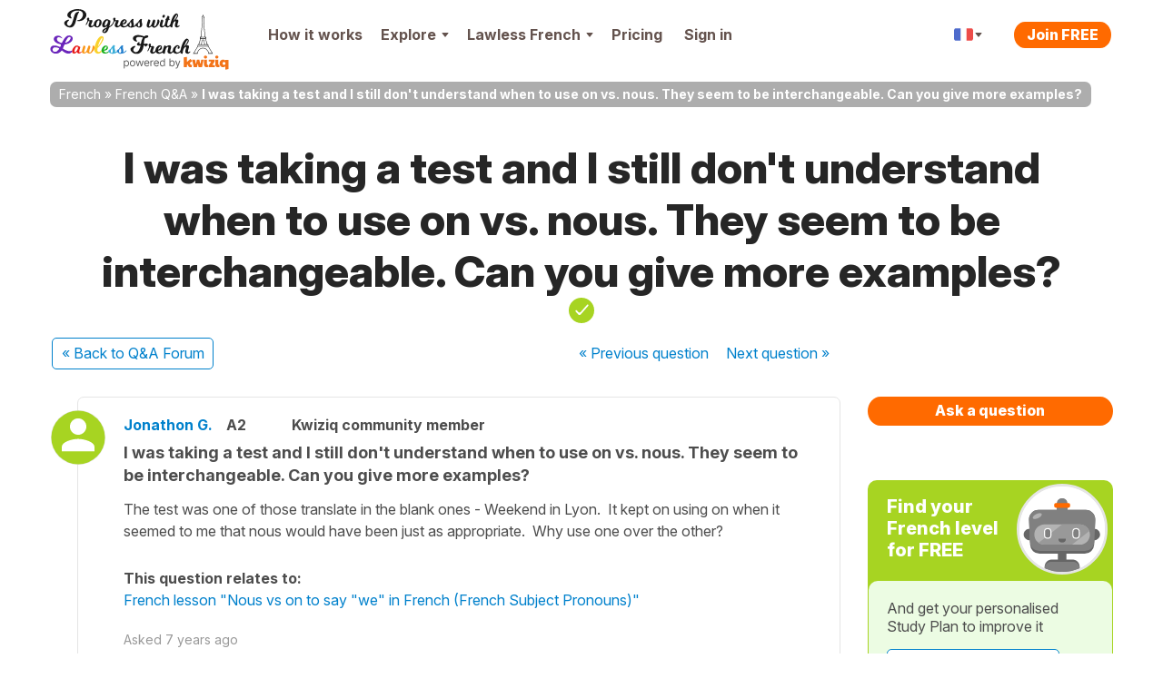

--- FILE ---
content_type: text/html; charset=UTF-8
request_url: https://progress.lawlessfrench.com/questions/view/i-was-taking-a-test-and-i-still-don-t-understand-when-to-use-on-vs-nous-they-seem-to-be-interchangea
body_size: 35300
content:
<!DOCTYPE html>
<!--[if lt IE 7]>      <html lang="en" class="no-js lt-ie9 lt-ie8 lt-ie7"> <![endif]-->
<!--[if IE 7]>         <html lang="en" class="no-js lt-ie9 lt-ie8"> <![endif]-->
<!--[if IE 8]>         <html lang="en" class="no-js lt-ie9"> <![endif]-->
<!--[if IE 9]>         <html lang="en" class="no-js lt-ie10"> <![endif]-->
<!--[if IE 10]>        <html lang="en" class="no-js lt-ie11"> <![endif]-->
<!--[if gt IE 8]><!--> <html lang="en" class="no-js"> <!--<![endif]--><head>

    <!-- Main tags -->
    <meta charset="utf-8">
    <meta name="viewport" content="width=device-width, initial-scale=1.0">

    <link rel="manifest" href="/manifest-lawless-french.json" crossorigin="use-credentials" /><script type="module">
    async function initializeServiceWorker() {
        if (!('serviceWorker' in navigator)) {
            return;
        }

        // If we already have a controller, use that
        if (navigator.serviceWorker.controller) {
            const isPwa = !!(
                window.matchMedia('(display-mode: standalone)').matches ||
                // iOS
                window.navigator.standalone ||
                // Android TWA
                document.referrer.startsWith('android-app://') ||
                // Windows PWA
                window.navigator.userAgent.includes(' PWA/')
            );
            console.log('isPwa: ', isPwa);
            navigator.serviceWorker.controller.postMessage({
                type: 'IS_PWA',
                isPwa
            });
            return;
        }

        // Otherwise wait for registration
        // if it never happens, the message won't be sent - not an issue for async logic
        const registration = await navigator.serviceWorker.ready;
        const isPwa = window.matchMedia('(display-mode: standalone)').matches;
        if (registration.active) {
            registration.active.postMessage({
                type: 'IS_PWA',
                isPwa
            });
        }
    }

    await initializeServiceWorker();
</script>
    <!-- Robots -->
        <meta name="robots" content="index, follow">

    <!-- Google Chrome Mobile address bar color -->
    <meta name="theme-color" content="#0081cc">

    <!-- Preconnect for high-priority domains -->
    <link rel="preconnect" href="https://cdnfr.kwiziq.com">
    <link rel="preconnect" href="https://cdn.jsdelivr.net" crossorigin>
    <link rel="preconnect" href="https://www.googletagmanager.com" crossorigin>

    <!-- DNS-prefetch for fallback and low-priority domains -->
    <link rel="dns-prefetch" href="https://cdnfr.kwiziq.com">
    <link rel="dns-prefetch" href="https://cdn.jsdelivr.net/">
    <link rel="dns-prefetch" href="https://www.gstatic.com">
    <link rel="dns-prefetch" href="https://www.google-analytics.com">
    <link rel="dns-prefetch" href="https://apikeys.civiccomputing.com">

    <!-- <script src="/js/vendor/jquery-3.6.0.min.js"></script> -->
    <!-- <script src="/js/vendor/jquery-migrate-3.3.2.js"></script> -->
    <!-- <script src="/js/vendor/jquery-ui/jquery-ui-1.12.1.custom/jquery-ui.min.js"></script> -->


	<link rel="stylesheet" href="https://cdnfr.kwiziq.com/fonts/fonts.css?20241211" media="print" onload="this.media='all'; this.onload=null;">

<base href="/" />
<link rel="canonical" href="https://french.kwiziq.com/questions/view/i-was-taking-a-test-and-i-still-don-t-understand-when-to-use-on-vs-nous-they-seem-to-be-interchangea"/>
<title>I was taking a test and I still don&#039;t unde | French Q &amp; A | Progress with Lawless French</title>
<meta name="description" content="Hi Jonathon,
As stated in the lesson&nbsp;&#039;nous&#039; is more formal and in conversation the French will use &#039;on&#039;&nbsp;to mean the same . It is preferred as it is easier to say and you need at the very least to be!" />
<meta name="keywords" content="" />


<meta name="google-site-verification" content="8TueB-sqd2l209gdLO4wUD2XYUcVwPOFfMnO_a2EoEs" />
<meta property="fb:app_id" content="143146449791605"/>
<meta property="og:title" content="I was taking a test and I still don&#039;t unde | French Q &amp; A | Progress with Lawless French"/>
<meta property="og:type" content="website"/>
<meta property="og:url" content="https://progress.lawlessfrench.com/questions/view/i-was-taking-a-test-and-i-still-don-t-understand-when-to-use-on-vs-nous-they-seem-to-be-interchangea"/>
<meta property="og:image" content="https://progress.lawlessfrench.com/theme/LangTest/img/lawlessfrench/logo.png"/>
<meta property="og:image:width" content="450"/>
<meta property="og:image:height" content="470"/>
<meta property="og:site_name" content="Progress with Lawless French"/>
<meta property="og:description" content="Hi Jonathon,
As stated in the lesson&nbsp;&#039;nous&#039; is more formal and in conversation the French will use &#039;on&#039;&nbsp;to mean the same . It is preferred as it is easier to say and you need at the very least to be!"/>
<meta property="og:image:secure_url" content="https://progress.lawlessfrench.com/theme/LangTest/img/lawlessfrench/logo.png"/>
<script type="application/ld+json">{"@context":"https:\/\/schema.org","@graph":[{"@type":"Organization","@id":"https:\/\/www.kwiziq.com\/#organization","name":"Kwiziq Ltd","url":"https:\/\/www.kwiziq.com","logo":"https:\/\/www.kwiziq.com\/img\/svg\/sprite-svg-logo\/logo-kwiziq.svg"},{"@type":"WebSite","@id":"https:\/\/progress.lawlessfrench.com\/#website","name":"Progress with Lawless French","publisher":{"@id":"https:\/\/www.kwiziq.com\/#organization"}},{"@type":"QAPage","mainEntity":{"@type":"Question","@id":"https:\/\/progress.lawlessfrench.com\/#Question","datePublished":"2018-05-28T21:23:09+00:00","name":"I was taking a test and I still don't understand when to use on vs. nous.  They seem to be interchangeable.  Can you give more examples?","text":"The test was one of those translate in the blank ones - Weekend in Lyon.\u00a0 It kept on using on when it seemed to me that nous would have been just as appropriate.\u00a0 Why use one over the other?\u00a0\u00a0","answerCount":4,"upvoteCount":1,"author":{"@type":"Person","name":"Jonathon Groubert","jobTitle":"","honorificSuffix":"","url":"https:\/\/www.kwiziq.com\/user\/10499"},"acceptedAnswer":{"@type":"Answer","datePublished":"2018-05-29T14:44:19+00:00","text":"Hi Jonathon,\nAs stated in the lesson\u00a0'nous' is more formal and in conversation the French will use 'on'\u00a0to mean the same . It is preferred as it is easier to say and you need at the very least to be able to recognise it.\nAs for examples, I remember the night Miterrand won\u00a0his first Presidential election in 1981, bringing the Socialists into power, people in the street chanting: 'On a gagn\u00e9' repeatedly which is much easier to chant than\u00a0'Nous\u00a0avons gagn\u00e9' for 'We have won' !\nAllez , on y va!\u00a0(Come on, let's go !)\nHope this helps!\n\u00a0","upvoteCount":2,"url":"https:\/\/french.kwiziq.com\/questions\/view\/i-was-taking-a-test-and-i-still-don-t-understand-when-to-use-on-vs-nous-they-seem-to-be-interchangea#Answer-4943","author":{"@type":"Person","name":"C\u00e9cile Janty-Davies","jobTitle":"Kwiziq Native French Teacher","honorificSuffix":"BA (Hons); MA; FCIOL","url":"https:\/\/www.kwiziq.com\/user\/57"}},"suggestedAnswer":[{"@type":"Answer","datePublished":"2018-05-29T05:14:17+00:00","text":"The explanation is given in the two green boxes in the lesson. Can you tell me what specifically is unclear?\n\n-- Chris.\u00a0","upvoteCount":0,"url":"https:\/\/french.kwiziq.com\/questions\/view\/i-was-taking-a-test-and-i-still-don-t-understand-when-to-use-on-vs-nous-they-seem-to-be-interchangea#Answer-4930","author":{"@type":"Person","name":"Chris Wirt","jobTitle":"","honorificSuffix":"","url":"https:\/\/www.kwiziq.com\/user\/38684"}},{"@type":"Answer","datePublished":"2018-05-29T06:37:33+00:00","text":"Well, it just seems kind of arbitrary.\u00a0 I didn't take that lesson to be overly informal.\u00a0 Is it sort of like vous\/tu where, when in doubt use vous until specifically told otherwise?\u00a0 In other words, it seems safer to default to use nous instead of on unless you're sure that the situation is informal.\u00a0\u00a0","upvoteCount":0,"url":"https:\/\/french.kwiziq.com\/questions\/view\/i-was-taking-a-test-and-i-still-don-t-understand-when-to-use-on-vs-nous-they-seem-to-be-interchangea#Answer-4932","author":{"@type":"Person","name":"Jonathon Groubert","jobTitle":"","honorificSuffix":"","url":"https:\/\/www.kwiziq.com\/user\/10499"}},{"@type":"Answer","datePublished":"2018-05-29T08:06:18+00:00","text":"In everyday French, one hears more on than nous. The latter is more formal. But if you want an impersonal \"we\", your only option is on.\n-- Chris (not a native speaker).","upvoteCount":1,"url":"https:\/\/french.kwiziq.com\/questions\/view\/i-was-taking-a-test-and-i-still-don-t-understand-when-to-use-on-vs-nous-they-seem-to-be-interchangea#Answer-4933","author":{"@type":"Person","name":"Chris Wirt","jobTitle":"","honorificSuffix":"","url":"https:\/\/www.kwiziq.com\/user\/38684"}}]}},{"@type":"BreadcrumbList","itemListElement":[{"@type":"ListItem","position":1,"name":"French","item":"https:\/\/progress.lawlessfrench.com\/"},{"@type":"ListItem","position":2,"name":"French Q&A","item":"https:\/\/progress.lawlessfrench.com\/questions"},{"@type":"ListItem","position":3,"name":"I was taking a test and I still don't understand when to use on vs. nous.  They seem to be interchangeable.  Can you give more examples?","item":"https:\/\/french.kwiziq.com\/questions\/view\/i-was-taking-a-test-and-i-still-don-t-understand-when-to-use-on-vs-nous-they-seem-to-be-interchangea"}]}]}</script><script>window.KwiziqConfig={"languageSlug":"french","languageTitle":"French","siteSlug":"lawless-french","siteTitle":"Progress with Lawless French","kwiziqApiUrl":"\/api","auth":0,"gTMId":"GTM-59PZZ6Z","GA4ID":"G-5YT88FSJYT","gOptId":null,"SENTRY_ENVIRONMENT":"live","tooltips":{"kudos-info":{"content":"You earn Kudos points every time you achieve something in Kwiziq. The bigger the achievement the more kudos points you get. See the full list of awards and Kudos points <a href=\"\/kudos-points\">here<\/a>."},"day-streak-info":{"content":"Earn days streak awards for testing on consecutive days."},"landmarks-info":{"theme":"tooltipster-achieve","side":"bottom-left","arrow":"false","content":"Landmarks are the important steps along the way to achieving fluency."},"shield-info":{"side":"bottom-left","theme":"tooltipster-achieve","arrow":"false","content":"Earn bronze, silver, gold and diamond shields for getting Kwiziq level scores of 50%, 75%, 90% and 100%."},"stars-info":{"theme":"tooltipster-achieve","side":"bottom-left","arrow":"false","content":"Earn bronze, silver, gold and diamond stars by getting Kwiziq score in specific grammar topics of 50%, 75%, 90% and 100%."}},"templates":{"BookmarkPremium":"<div class=\"bookmark-premium\"><div class=\"bookmark-premium__header\"><h2><span class=\"icon icon-notebook-white-13x18\"><\/span>Add to Notebook<\/h2><div class=\"button_close\"><\/div><\/div><div class=\"bookmark-premium__body\"><div class=\"bookmark-premium__section bookmark-premium__link\"><a href=\"#\" class=\"bookmark-premium__btn-create-link btn btn-link\">Create new Notebook<\/a><\/div><div class=\"bookmark-premium__section bookmark-premium__list\"><hr><ul class=\"bookmark-premium__notebook-list\"><\/ul><hr><button class=\"btn\">Done<\/button><\/div><div class=\"bookmark-premium__section bookmark-premium__create\"><div class=\"input text\"><label for=\"\"><\/label><input name=\"data[]\" class=\"notebook-new-name\" placeholder=\"New Notebook\" type=\"text\" id=\"\"\/><\/div><button class=\"btn bookmark-premium__btn-create\">Create<\/button><\/div><\/div><\/div>","BookmarkPremiumItem":"<li><a class=\"modal-link\"><span class=\"semi-checkbox\"><span class=\"icon-check\"><\/span><i class=\"fas fa-spinner\"><\/i><\/span><span class=\"checkbox-label\"><\/span><\/a><\/li>"}}</script><link rel="preload" type="text/css" href="https://cdnfr.kwiziq.com/css/dist/CssQandaSite.effdcffe.css" as="style"/><link rel="stylesheet" type="text/css" href="https://cdnfr.kwiziq.com/css/dist/CssQandaSite.effdcffe.css"/><link rel="stylesheet" type="text/css" href="/theme/LangTest/css/lawlessfrench.css?20250408"/><link rel="icon" href="https://cdnfr.kwiziq.com/theme/LangTest/img/lawlessfrench/app-icons/live/favicon.ico?v=20250221" sizes="32x32">
<link rel="icon" href="https://cdnfr.kwiziq.com/theme/LangTest/img/lawlessfrench/app-icons/live/icon.svg?v=20250221" type="image/svg+xml">
<link rel="apple-touch-icon" href="https://cdnfr.kwiziq.com/theme/LangTest/img/lawlessfrench/app-icons/live/apple-touch-icon.png?v=20250221">

<meta name="msapplication-TileColor" content="#0081cc">
<meta name="theme-color" content="#0081cc"><script>
	window.dataLayer = window.dataLayer || [];

    dataLayer.push({'trkBaseRoute': 'QuestionView'});dataLayer.push({'uAnon': '1'});
    const appMode = (() => (
        window.matchMedia('(display-mode: standalone)').matches ||
        // iOS
        window.navigator.standalone ||
        // Android TWA
        document.referrer.startsWith('android-app://') ||
        // Windows PWA
        window.navigator.userAgent.includes(' PWA/')
    ) ? 'pwa' : 'web')();

    window.dataLayer.push({
        'app_type': appMode
    });

	function gtag() {
		dataLayer.push(arguments);
	}

	gtag('js', new Date());
	gtag('set', 'cookie_flags', 'SameSite=None;Secure');
    gtag('set', {
        'app_type': appMode
    });

	(function (w, d, s, l, i) {
		w[l] = w[l] || [];
		w[l].push({
			'gtm.start':
				new Date().getTime(), event: 'gtm.js'
		});
		var f = d.getElementsByTagName(s)[0],
			j = d.createElement(s), dl = l != 'dataLayer' ? '&l=' + l : '';
		j.async = true;
		j.src =
			'https://www.googletagmanager.com/gtm.js?id=' + i + dl;
		f.parentNode.insertBefore(j, f);
	})(window, document, 'script', 'dataLayer', 'GTM-59PZZ6Z');

</script>


<!-- Google Tag Manager (noscript) -->
<noscript>
    <iframe src="https://www.googletagmanager.com/ns.html?id=GTM-59PZZ6Z"
            height="0" width="0" style="display:none;visibility:hidden"></iframe>
</noscript>
<!-- End Google Tag Manager (noscript) -->

<!-- Custom GrowthBook and Funnel Steps related code -->
<script>
function growthBookGtag(eventName, eventValue){ eventName = eventName.toLowerCase().replace(/-/g, '_'); eventName = eventName.startsWith('gb_') ? eventName : 'gb_' + eventName; var attributes = {"transport_type":"beacon","user_id":null,"has_pwa_access":false,"logged_in":false,"is_web_1":true,"group_id":null,"partner":"lawless-french","language_id":"fr-FR","created_at":null,"persistent_cookie":"97cacb9cac55292200646c39e2508cfbb145d543fa","email_domain":null,"env":"LIVE","send_to":"G-5YT88FSJYT"}; if (eventValue !== undefined) { attributes.event_value = eventValue; } gtag('event', eventName, attributes); };function customFnStpEvent(eventName){ eventName = eventName.replace(/-/g, '_'); eventName = eventName.startsWith('fnStp_') ? eventName : 'fnStp_' + eventName; gtag('event', eventName, {"transport_type":"beacon","user_id":null,"has_pwa_access":false,"logged_in":false,"is_web_1":true,"group_id":null,"partner":"lawless-french","language_id":"fr-FR","created_at":null,"persistent_cookie":"97cacb9cac55292200646c39e2508cfbb145d543fa","email_domain":null,"env":"LIVE","send_to":"G-5YT88FSJYT"}); };</script>
</head>

<body id="kwzcb_lawlessfrench" class="theme--light experiment-dashboard-v1 context-fr-FR ">
<div class="svg-defs-wrapper">
	<svg width="0" height="0" style="position:absolute"><symbol viewBox="0 0 34 9" id="logo-beta" xmlns="http://www.w3.org/2000/svg"><g fill="#CCC" transform="translate(.9 .5)"><use xlink:href="#ad"/><use xlink:href="#ac"/><use xlink:href="#ab"/><use xlink:href="#aa"/></g><defs><path id="ad" d="M1.19 0h3.17c.36 0 .73.03 1.09.08.37.05.69.16.96.32.28.15.49.36.63.64s.19.66.12 1.12c-.06.48-.25.88-.57 1.2a2.68 2.68 0 01-1.15.67v.03c.27.04.5.12.72.24a1.6 1.6 0 01.82 1.07c.05.23.06.49.02.76A2.38 2.38 0 015.7 7.98c-.33.18-.69.32-1.08.4s-.77.12-1.15.12H0L1.19 0zm1.39 3.4h1.36c.14 0 .28-.02.43-.05s.27-.09.4-.16a.9.9 0 00.3-.29.94.94 0 00.17-.43.67.67 0 00-.06-.43c-.05-.12-.14-.21-.25-.28s-.24-.1-.4-.13a1.99 1.99 0 00-.43-.05H2.83L2.58 3.4zm-.5 3.51h1.69c.14 0 .29-.01.44-.05a1.24 1.24 0 00.77-.48.97.97 0 00.18-.46.7.7 0 00-.08-.48c-.08-.13-.2-.23-.34-.3s-.3-.1-.48-.12a3.4 3.4 0 00-.48-.04H2.36L2.1 6.91z"/><path id="ac" d="M10.12 0h5.77l-.24 1.73h-3.9l-.22 1.58h3.68l-.24 1.73h-3.69l-.23 1.73h4.11l-.24 1.73H8.93l1.2-8.5z"/><path id="ab" d="M20.1 1.66h-2.42L17.91 0h6.72l-.23 1.66h-2.42l-.96 6.84h-1.88l.96-6.84z"/><path id="aa" d="M28.35 0h1.55l2.5 8.5h-2.1l-.48-1.8h-3.3l-.96 1.8h-2.07L28.35 0zm.38 2.47l-1.4 2.64h2.07l-.67-2.64z"/></defs></symbol><symbol viewBox="0 0 35 24" id="logo-flag-french" xmlns="http://www.w3.org/2000/svg"><g transform="matrix(1.0004 0 0 1.013 -4149.7 -711.43)"><mask id="b-logo-flag-french-a"><use xlink:href="#bb" transform="translate(4148.4 702.31)" height="100%" width="100%" fill="#fff"/></mask><g mask="url(#b-logo-flag-french-a)"><use xlink:href="#bb" transform="translate(4148.4 702.31)" height="100%" width="100%" fill="#fff"/></g><g mask="url(#b-logo-flag-french-a)"><use xlink:href="#bd" transform="translate(4147.3 702.31)" height="100%" width="100%" fill="#4e6bcc"/></g><g mask="url(#b-logo-flag-french-a)"><use xlink:href="#bc" transform="translate(4169.2 702.31)" height="100%" width="100%" fill="#ed4c49"/></g></g><defs><path id="bb" fill-rule="evenodd" d="M2.55 3.15L.03 20.55c-.25 1.73.92 3.14 2.59 3.14h25.93a3.7 3.7 0 003.5-3.14l2.52-17.4C34.82 1.4 33.65 0 31.98 0H6.05a3.7 3.7 0 00-3.5 3.15z"/><path id="bd" fill-rule="evenodd" d="M0 23.7h11.29L14.92 0H3.62L0 23.7z"/><path id="bc" fill-rule="evenodd" d="M0 23.7h12.14L16.04 0H3.9L0 23.7z"/></defs></symbol><symbol fill="none" viewBox="0 0 130 40" id="logo-kwiziq" xmlns="http://www.w3.org/2000/svg"><path d="M20.38 33.28c-1.85 0-3.35-.24-4.48-.72a6.32 6.32 0 01-2.74-2.5 16.3 16.3 0 01-1.65-4 .64.64 0 00-1.02-.33l-1.45 1.19a.65.65 0 00-.24.5v4.88c0 .36-.28.64-.63.64H.63A.63.63 0 010 32.3L.04 5.63c0-.32.23-.59.54-.64l7.54-1.12c.38-.06.72.25.72.64L8.8 16.87c0 .54.62.84 1.03.5l9.12-7.6c.28-.23.7-.18.91.12l4 5.57c.2.29.14.7-.15.9l-5.83 4.13c-.2.14-.3.39-.26.63.33 1.93.78 3.3 1.35 4.08a3.27 3.27 0 002.78 1.27 6 6 0 00.9-.07c.43-.07.83.3.78.74l-.66 5.5a.63.63 0 01-.57.56 22 22 0 01-1.82.08zM24.23 12.53a.64.64 0 01.61-.77H32c.3 0 .57.22.62.53l1.71 9.95c.12.7 1.1.72 1.24.03l2.08-10c.06-.3.32-.51.62-.51h6.12c.3 0 .55.2.61.5l2.12 10.29c.15.7 1.12.67 1.24-.02l1.72-10.24c.05-.3.31-.53.62-.53h5.5c.4 0 .7.37.62.77l-4.06 19.9a.63.63 0 01-.61.51h-8.9a.63.63 0 01-.62-.5l-1.58-7.65c-.14-.69-1.1-.68-1.24 0l-1.5 7.64a.63.63 0 01-.61.51h-8.57c-.3 0-.55-.2-.61-.5l-4.3-19.9zM65.94 33.28c-2.32 0-4.13-.76-5.43-2.28-1.3-1.52-1.96-3.6-1.96-6.22V12.4c0-.36.29-.64.63-.64h7.55c.34 0 .62.28.62.64v12c0 .65.17 1.16.5 1.52.36.34.5.51 1.06.51.26 0 .52-.04.8-.11.43-.13.94.14.98.61l.35 4.53a.6.6 0 01-.25.54c-.57.38-1.28.68-2.13.9-.97.25-1.66.38-2.72.38zm-2.99-24.7c-1.3 0-2.4-.4-3.32-1.22a4.1 4.1 0 01-1.32-3.09c0-1.21.47-2.23 1.4-3.04A4.8 4.8 0 0162.96 0c1.28 0 2.37.42 3.28 1.27a3.91 3.91 0 011.42 3c0 1.24-.48 2.27-1.42 3.09a4.85 4.85 0 01-3.28 1.22zM71.76 28.61c0-.12.04-.25.1-.35l6.56-10.1c.28-.42-.02-1-.52-1h-5.22a.63.63 0 01-.62-.63V12.4c0-.36.28-.64.62-.64H88.7c.35 0 .63.28.63.64v3.74c0 .12-.03.24-.1.34L83 26.55c-.26.42.04.98.53.98h5.33c.35 0 .63.29.63.64v4.13c0 .36-.28.64-.63.64H72.4a.63.63 0 01-.63-.64v-3.69zM98.96 33.28c-2.32 0-4.13-.76-5.43-2.28-1.3-1.52-1.95-3.6-1.95-6.22V12.4c0-.36.28-.64.62-.64h7.55c.34 0 .63.28.63.64v12c0 .65.16 1.16.5 1.52.35.34.5.51 1.05.51.26 0 .52-.04.8-.11.44-.13.94.14.98.61l.35 4.53a.6.6 0 01-.25.54c-.57.38-1.28.68-2.13.9-.97.25-1.66.38-2.72.38zm-2.98-24.7c-1.3 0-2.41-.4-3.33-1.22a4.1 4.1 0 01-1.32-3.09c0-1.21.47-2.23 1.4-3.04A4.8 4.8 0 0195.99 0c1.27 0 2.36.42 3.27 1.27a3.91 3.91 0 011.42 3c0 1.24-.47 2.27-1.42 3.09a4.85 4.85 0 01-3.27 1.22zM121.24 31.77c0-.68-1.06-.98-1.53-.5-.38.4-.8.73-1.25 1a7.8 7.8 0 01-4.07 1.01c-2 0-3.76-.5-5.31-1.48a10.55 10.55 0 01-3.57-4.02c-.83-1.69-1.25-3.5-1.25-5.4 0-2.04.46-3.89 1.37-5.55a10.03 10.03 0 018.8-5.37c1.58 0 2.92.34 4.03 1.02.45.26.87.6 1.25.99.47.48 1.53.18 1.53-.5v-.28c0-.35.28-.64.63-.64h7.5c.35 0 .63.29.63.64v25.22c0 .3-.22.57-.51.63l-7.5 1.45a.63.63 0 01-.75-.63v-7.59zm-4.1-5.17c1.1 0 2.04-.4 2.81-1.18a4.3 4.3 0 001.3-2.88v-.34a3.91 3.91 0 00-1.3-2.83 3.92 3.92 0 00-2.82-1.23 4 4 0 00-2.95 1.27c-.8.85-1.2 1.83-1.2 2.96 0 1.19.42 2.19 1.25 3 .83.82 1.8 1.23 2.9 1.23z" fill="#F26500"/></symbol><symbol fill="none" viewBox="0 0 130 40" id="logo-kwiziq--light" xmlns="http://www.w3.org/2000/svg"><path d="M20.38 33.28c-1.85 0-3.35-.24-4.48-.72a6.32 6.32 0 01-2.74-2.5 16.3 16.3 0 01-1.65-4 .64.64 0 00-1.02-.33l-1.45 1.19a.65.65 0 00-.24.5v4.88c0 .36-.28.64-.63.64H.63A.63.63 0 010 32.3L.04 5.63c0-.32.23-.59.54-.64l7.54-1.12c.38-.06.72.25.72.64L8.8 16.87c0 .54.62.84 1.03.5l9.12-7.6c.28-.23.7-.18.91.12l4 5.57c.2.29.14.7-.15.9l-5.83 4.13c-.2.14-.3.39-.26.63.33 1.93.78 3.3 1.35 4.08a3.27 3.27 0 002.78 1.27 6 6 0 00.9-.07c.43-.07.83.3.78.74l-.66 5.5a.63.63 0 01-.57.56 22 22 0 01-1.82.08zM24.23 12.53a.64.64 0 01.61-.77H32c.3 0 .57.22.62.53l1.71 9.95c.12.7 1.1.72 1.24.03l2.08-10c.06-.3.32-.51.62-.51h6.12c.3 0 .55.2.61.5l2.12 10.29c.15.7 1.12.67 1.24-.02l1.72-10.24c.05-.3.31-.53.62-.53h5.5c.4 0 .7.37.62.77l-4.06 19.9a.63.63 0 01-.61.51h-8.9a.63.63 0 01-.62-.5l-1.58-7.65c-.14-.69-1.1-.68-1.24 0l-1.5 7.64a.63.63 0 01-.61.51h-8.57c-.3 0-.55-.2-.61-.5l-4.3-19.9zM65.94 33.28c-2.32 0-4.13-.76-5.43-2.28-1.3-1.52-1.96-3.6-1.96-6.22V12.4c0-.36.29-.64.63-.64h7.55c.34 0 .62.28.62.64v12c0 .65.17 1.16.5 1.52.36.34.5.51 1.06.51.26 0 .52-.04.8-.11.43-.13.94.14.98.61l.35 4.53a.6.6 0 01-.25.54c-.57.38-1.28.68-2.13.9-.97.25-1.66.38-2.72.38zm-2.99-24.7c-1.3 0-2.4-.4-3.32-1.22a4.1 4.1 0 01-1.32-3.09c0-1.21.47-2.23 1.4-3.04A4.8 4.8 0 0162.96 0c1.28 0 2.37.42 3.28 1.27a3.91 3.91 0 011.42 3c0 1.24-.48 2.27-1.42 3.09a4.85 4.85 0 01-3.28 1.22zM71.76 28.61c0-.12.04-.25.1-.35l6.56-10.1c.28-.42-.02-1-.52-1h-5.22a.63.63 0 01-.62-.63V12.4c0-.36.28-.64.62-.64H88.7c.35 0 .63.28.63.64v3.74c0 .12-.03.24-.1.34L83 26.55c-.26.42.04.98.53.98h5.33c.35 0 .63.29.63.64v4.13c0 .36-.28.64-.63.64H72.4a.63.63 0 01-.63-.64v-3.69zM98.96 33.28c-2.32 0-4.13-.76-5.43-2.28-1.3-1.52-1.95-3.6-1.95-6.22V12.4c0-.36.28-.64.62-.64h7.55c.34 0 .63.28.63.64v12c0 .65.16 1.16.5 1.52.35.34.5.51 1.05.51.26 0 .52-.04.8-.11.44-.13.94.14.98.61l.35 4.53a.6.6 0 01-.25.54c-.57.38-1.28.68-2.13.9-.97.25-1.66.38-2.72.38zm-2.98-24.7c-1.3 0-2.41-.4-3.33-1.22a4.1 4.1 0 01-1.32-3.09c0-1.21.47-2.23 1.4-3.04A4.8 4.8 0 0195.99 0c1.27 0 2.36.42 3.27 1.27a3.91 3.91 0 011.42 3c0 1.24-.47 2.27-1.42 3.09a4.85 4.85 0 01-3.27 1.22zM121.24 31.77c0-.68-1.06-.98-1.53-.5-.38.4-.8.73-1.25 1a7.8 7.8 0 01-4.07 1.01c-2 0-3.76-.5-5.31-1.48a10.55 10.55 0 01-3.57-4.02c-.83-1.69-1.25-3.5-1.25-5.4 0-2.04.46-3.89 1.37-5.55a10.03 10.03 0 018.8-5.37c1.58 0 2.92.34 4.03 1.02.45.26.87.6 1.25.99.47.48 1.53.18 1.53-.5v-.28c0-.35.28-.64.63-.64h7.5c.35 0 .63.29.63.64v25.22c0 .3-.22.57-.51.63l-7.5 1.45a.63.63 0 01-.75-.63v-7.59zm-4.1-5.17c1.1 0 2.04-.4 2.81-1.18a4.3 4.3 0 001.3-2.88v-.34a3.91 3.91 0 00-1.3-2.83 3.92 3.92 0 00-2.82-1.23 4 4 0 00-2.95 1.27c-.8.85-1.2 1.83-1.2 2.96 0 1.19.42 2.19 1.25 3 .83.82 1.8 1.23 2.9 1.23z" fill="#fff"/></symbol><symbol fill="none" viewBox="0 0 118 20" id="logo-kwiziq-find-your-fluent" xmlns="http://www.w3.org/2000/svg"><path d="M5.09 4.78c0-.34-.28-.61-.62-.61h-.54a.95.95 0 01-.96-.95c0-.92.4-1.4 1.35-1.4h.14c.38.02.77-.15.9-.51.1-.34-.06-.7-.4-.77a4.3 4.3 0 00-.78-.06c-1.35 0-2.66.8-2.66 2.4v.54c0 .41-.34.75-.76.75H.61a.61.61 0 00-.61.6c0 .34.28.61.61.61h.15c.42 0 .76.34.76.76v6.64c0 .4.33.72.73.72.4 0 .72-.32.72-.72V6.35c0-.53.44-.97.98-.97h.52c.34 0 .62-.27.62-.6zM6.77 12.78c0 .4.33.72.73.72.4 0 .72-.32.72-.72v-7.9c0-.39-.32-.71-.72-.71-.4 0-.73.32-.73.72v7.9zm.74-10.17c.56 0 1.03-.43 1.03-.97 0-.53-.47-.97-1.03-.97-.57 0-1.03.44-1.03.97 0 .54.46.97 1.03.97zM11.98 7.89c0-1.63 1.02-2.55 2.4-2.55 1.35 0 2.17.86 2.17 2.33v5.11c0 .4.32.72.72.72.4 0 .73-.32.73-.72v-5.2c0-2.39-1.28-3.53-3.2-3.53-1.4 0-2.28.61-2.73 1.53a.08.08 0 01-.06.05.07.07 0 01-.08-.08v-.69a.7.7 0 00-.7-.7.7.7 0 00-.7.7v7.92c0 .4.32.72.73.72.4 0 .72-.32.72-.72v-4.9zM23.87 13.7c1.75 0 2.39-1.05 2.71-1.58a.11.11 0 01.1-.05c.06 0 .1.05.1.1v.64c0 .38.32.7.7.7a.7.7 0 00.7-.7V1.78c0-.4-.32-.72-.72-.72-.4 0-.72.32-.72.72v3.8c0 .04-.04.07-.08.07a.08.08 0 01-.07-.03c-.32-.5-.9-1.57-2.7-1.57-2.38 0-4.03 1.87-4.03 4.8 0 2.97 1.65 4.85 4 4.85zm.2-1.3c-1.83 0-2.76-1.57-2.76-3.57 0-1.96.9-3.5 2.75-3.5 1.77 0 2.7 1.41 2.7 3.5 0 2.12-.95 3.58-2.7 3.58zM36.15 17c1.31 0 2.23-.69 2.78-2.14l3.65-9.7a.73.73 0 00-.68-.98c-.32 0-.61.2-.71.49l-2.42 6.89a.07.07 0 01-.13 0l-2.42-6.9a.73.73 0 00-.69-.5c-.5 0-.86.51-.69.98l3 8.08c.09.21.09.45 0 .66l-.14.4c-.4 1.07-.87 1.41-1.53 1.4-.4-.01-.8.19-.9.57-.1.33.07.68.42.72.14.02.3.03.46.03zM48.01 13.7c2.56 0 4.28-1.92 4.28-4.82 0-2.91-1.72-4.83-4.28-4.83-2.55 0-4.27 1.92-4.27 4.83 0 2.9 1.72 4.81 4.27 4.81zm0-1.3c-1.94 0-2.82-1.65-2.82-3.52s.88-3.54 2.82-3.54S50.84 7 50.84 8.88s-.89 3.53-2.83 3.53zM60.1 9.69a2.44 2.44 0 01-2.43 2.55c-1.2 0-2.07-.88-2.07-2.24V4.9c0-.4-.32-.72-.72-.72-.4 0-.72.32-.72.72v5.2c0 2.39 1.27 3.53 3.04 3.53 1.41 0 2.34-.73 2.79-1.66a.06.06 0 01.05-.04c.03 0 .06.03.06.06v.8c0 .4.33.72.73.72.4 0 .72-.32.72-.72v-7.9c0-.39-.32-.71-.72-.71-.4 0-.73.32-.73.72v4.8zM63.86 12.78c0 .4.32.72.72.72.4 0 .73-.32.73-.72V7.6c0-1.27 1-2.2 2.38-2.2h.04c.43.01.85-.31.85-.74a.63.63 0 00-.62-.64h-.14c-1.12 0-2.1.62-2.45 1.52 0 .02-.03.04-.05.04a.06.06 0 01-.06-.06v-.66a.7.7 0 00-.7-.7.7.7 0 00-.7.7v7.92zM78.67 4.78c0-.34-.28-.61-.61-.61h-.54a.95.95 0 01-.96-.95c0-.92.39-1.4 1.35-1.4h.13c.39.02.78-.15.9-.51.11-.34-.05-.7-.4-.77a4.3 4.3 0 00-.78-.06c-1.35 0-2.65.8-2.65 2.4v.54c0 .41-.34.75-.76.75h-.15a.61.61 0 00-.62.6c0 .34.28.61.62.61h.15c.42 0 .76.34.76.76v6.64c0 .4.32.72.72.72.4 0 .73-.32.73-.72V6.35c0-.53.44-.97.98-.97h.52c.33 0 .61-.27.61-.6zM81.8 1.78c0-.4-.32-.72-.72-.72-.4 0-.72.32-.72.72v11c0 .4.32.72.72.72.4 0 .73-.32.73-.72v-11zM90.06 9.69a2.44 2.44 0 01-2.43 2.55c-1.2 0-2.07-.88-2.07-2.24V4.9c0-.4-.32-.72-.72-.72-.4 0-.73.32-.73.72v5.2c0 2.39 1.28 3.53 3.05 3.53 1.4 0 2.34-.73 2.79-1.66a.06.06 0 01.05-.04c.03 0 .06.03.06.06v.8c0 .4.32.72.73.72.4 0 .72-.32.72-.72v-7.9c0-.39-.32-.71-.72-.71-.4 0-.73.32-.73.72v4.8zM97.77 13.7c1.59 0 2.82-.65 3.45-1.67.22-.36-.02-.79-.43-.9-.37-.1-.75.1-.99.41-.44.58-1.15.87-2.03.87-1.39 0-2.43-.73-2.8-2.1-.14-.53.32-.99.88-.99h5.22c.34 0 .61-.27.61-.6 0-3.48-2.09-4.67-4.05-4.67-2.56 0-4.25 1.99-4.25 4.86s1.67 4.79 4.4 4.79zm-1.89-5.62c-.57 0-1.03-.49-.82-1 .4-1 1.3-1.74 2.57-1.74 1.23 0 2.12.71 2.44 1.78.16.52-.3.96-.84.96h-3.35zM104.99 7.89c0-1.63 1.02-2.55 2.4-2.55 1.35 0 2.17.86 2.17 2.33v5.11a.72.72 0 001.45 0v-5.2c0-2.39-1.28-3.53-3.2-3.53-1.4 0-2.28.61-2.73 1.53a.08.08 0 01-.06.05.07.07 0 01-.08-.08v-.69a.7.7 0 00-.7-.7.7.7 0 00-.7.7v7.92c0 .4.32.72.72.72.4 0 .73-.32.73-.72v-4.9zM117.42 4.78c0-.34-.28-.61-.62-.61h-.42a.97.97 0 01-.98-.97v-.55c0-.4-.32-.72-.72-.72-.4 0-.73.32-.73.72v.81a.7.7 0 01-.71.7h-.1a.61.61 0 00-.61.62c0 .33.27.6.61.6h.1c.4 0 .71.32.71.7v5.14c0 1.62 1.33 2.4 2.56 2.4.17 0 .33 0 .47-.02.35-.05.55-.4.47-.76l-.02-.05c-.07-.35-.42-.55-.78-.55-.64 0-1.25-.2-1.25-1.41V6.35c0-.53.44-.97.98-.97h.42c.34 0 .62-.27.62-.6z" fill="#fff"/><path fill-rule="evenodd" clip-rule="evenodd" d="M48.39 17.53c-1.7.17-3.26.57-4.22 1.12a.6.6 0 01-.6-1.04 12.6 12.6 0 014.7-1.28c1.77-.18 3.64-.13 5.09.2a.6.6 0 01-.27 1.17 15.55 15.55 0 00-4.7-.17z" fill="#fff"/></symbol><symbol viewBox="0 0 126 25" id="logo-text-french" xmlns="http://www.w3.org/2000/svg"><use xlink:href="#fa" transform="translate(-3 -9)" fill="#FFF"/><defs><path id="fa" d="M6.47 9.64h13.99l-.26 1.98H8.38L7.2 19.93h11l-.27 1.98H6.93L5.38 33H3.2L6.47 9.64zm18.73 10.3h4.62c1.15 0 2.1-.15 2.84-.44a5.27 5.27 0 001.81-1.05c.47-.42.8-.87 1-1.36a4 4 0 00.4-2.64 2.63 2.63 0 00-.64-1.35 3.72 3.72 0 00-1.51-1.06 6.96 6.96 0 00-2.71-.42h-4.62l-1.19 8.31zm-.72-10.3h6.13c.31 0 .73 0 1.26.03s1.09.09 1.68.2c.62.1 1.22.28 1.82.52a4.34 4.34 0 012.57 2.81c.22.7.26 1.56.13 2.57-.15 1.13-.47 2.05-.96 2.78a6.67 6.67 0 01-3.8 2.77c-.72.22-1.41.37-2.07.46L36.49 33H34L29 21.91h-4.06L23.39 33H21.2l3.26-23.36zm19.23 0H58l-.27 1.98H45.62l-1.19 8.31h11.35l-.26 1.98H44.17l-1.29 9.11h12.64L55.26 33H40.44L43.7 9.64zm19.23 0h2.8L77.1 30.1h.06l2.87-20.46h2.18L78.94 33h-2.8L64.79 12.54h-.07L61.85 33h-2.18l3.27-23.36zm41.82 19.7a11.8 11.8 0 01-9.27 4.25c-1.79 0-3.38-.3-4.79-.89a9.65 9.65 0 01-3.46-2.54 9.8 9.8 0 01-1.92-3.9 13.17 13.17 0 01-.2-4.94c.27-1.78.8-3.42 1.59-4.92a14.22 14.22 0 013.03-3.86 13.7 13.7 0 019.2-3.5c1.6 0 3.04.29 4.34.86a7.05 7.05 0 013.2 2.8l-1.98 1.49a5.32 5.32 0 00-2.48-2.38 7.57 7.57 0 00-3.37-.79 11.1 11.1 0 00-10.1 6.24 12.65 12.65 0 00-1.12 8.12c.29 1.25.8 2.34 1.52 3.26s1.66 1.65 2.8 2.18 2.48.8 4 .8a9.12 9.12 0 003.83-.86 11.71 11.71 0 001.91-1.13 9.2 9.2 0 001.69-1.65l1.58 1.36zm6.44-19.7h2.18l-1.46 10.3h13.07l1.45-10.3h2.18L125.36 33h-2.18l1.55-11.09h-13.07L110.11 33h-2.18l3.27-23.36z"/></defs></symbol><symbol viewBox="0 0 139 24" id="logo-text-partner" xmlns="http://www.w3.org/2000/svg"><g fill="#FFF" transform="translate(.2 .6)"><use xlink:href="#gg"/><use xlink:href="#gf"/><use xlink:href="#ge"/><use xlink:href="#gd"/><use xlink:href="#gc"/><use xlink:href="#gb"/><use xlink:href="#ga"/></g><defs><path id="gg" d="M3.27 0H10c.81 0 1.65.1 2.5.3.89.17 1.66.5 2.32.95.68.47 1.2 1.1 1.55 1.92.37.79.47 1.8.3 3a6.67 6.67 0 01-1 2.74 6.56 6.56 0 01-1.81 1.91c-.7.49-1.5.85-2.38 1.1s-1.78.36-2.7.36H3.73L2.18 23.36H0L3.27 0zm.72 10.3h4.95a8.8 8.8 0 001.85-.2 6.03 6.03 0 001.68-.7 4.48 4.48 0 002.02-3.23c.1-.75.05-1.39-.17-1.91s-.55-.96-.99-1.29c-.42-.35-.92-.6-1.52-.76s-1.2-.23-1.81-.23H5.18L4 10.3z"/><path id="gf" d="M26.6 0h2.24l6.57 23.36h-2.44l-1.69-6.2H18.91l-3.5 6.2h-2.28L26.6 0zm.7 2.38l-7.27 12.8h10.73l-3.47-12.8z"/><path id="ge" d="M42.42 10.3h4.62c1.15 0 2.1-.15 2.84-.43A5.27 5.27 0 0051.7 8.8c.46-.42.79-.87.99-1.35.22-.49.36-.93.43-1.32s.05-.84-.04-1.32a2.63 2.63 0 00-.62-1.36 3.72 3.72 0 00-1.52-1.05 6.96 6.96 0 00-2.7-.43H43.6l-1.19 8.32zM41.7 0h6.14l1.25.03a11.69 11.69 0 013.5.73 4.42 4.42 0 012.57 2.8c.22.7.27 1.57.13 2.58-.15 1.12-.47 2.04-.95 2.77a6.52 6.52 0 01-3.8 2.77c-.72.22-1.42.38-2.08.46l5.25 11.22h-2.48l-5.01-11.08h-4.06l-1.55 11.08h-2.18L41.7 0z"/><path id="gd" d="M66.04 1.98h-7.99L58.32 0h18.15l-.27 1.98h-7.98l-3 21.38h-2.18l3-21.38z"/><path id="gc" d="M79.74 0h2.8L93.9 20.46h.07L96.84 0H99l-3.26 23.36h-2.8L81.58 2.9h-.07l-2.87 20.46h-2.17L79.74 0z"/><path id="gb" d="M105.1 0h14.28l-.26 1.98h-12.11l-1.19 8.32h11.35l-.26 1.98h-11.35l-1.29 9.1h12.64l-.26 1.98h-14.82L105.1 0z"/><path id="ga" d="M125.05 10.3h4.62c1.15 0 2.09-.15 2.84-.43a5.3 5.3 0 001.82-1.06c.46-.42.79-.87.99-1.35.22-.49.36-.93.43-1.32.06-.4.05-.84-.04-1.32a2.59 2.59 0 00-.62-1.36 3.74 3.74 0 00-1.52-1.05 6.96 6.96 0 00-2.71-.43h-4.62l-1.19 8.32zM124.33 0h6.14l1.25.03a11.59 11.59 0 013.5.73 4.45 4.45 0 012.57 2.8c.22.7.27 1.57.13 2.58a6.55 6.55 0 01-.95 2.77 6.74 6.74 0 01-1.72 1.78c-.64.44-1.33.77-2.08 1-.72.21-1.42.37-2.08.45l5.25 11.22h-2.48l-5.01-11.08h-4.06l-1.55 11.08h-2.18L124.33 0z"/></defs></symbol><symbol viewBox="0 0 130 25" id="logo-text-spanish" xmlns="http://www.w3.org/2000/svg"><use xlink:href="#ha" transform="translate(-2 -9)" fill="#FFF"/><defs><path id="ha" d="M4.42 28.68c.44.99 1.08 1.72 1.92 2.2s1.83.73 3 .73a6.53 6.53 0 002.08-.33c.68-.22 1.28-.52 1.81-.92s.97-.87 1.32-1.42c.35-.57.59-1.2.7-1.91.1-.82.03-1.49-.24-2.02s-.66-.95-1.18-1.28a7.34 7.34 0 00-1.82-.9l-2.11-.72c-.7-.24-1.4-.52-2.08-.82s-1.28-.7-1.78-1.2c-.49-.5-.85-1.13-1.09-1.87s-.29-1.68-.13-2.78c.15-1.03.5-1.94 1.02-2.73a7.08 7.08 0 011.95-2.02 8.22 8.22 0 012.54-1.22 9.98 9.98 0 012.9-.43c1.28 0 2.42.23 3.43.7a5.35 5.35 0 012.51 2.24l-2.08 1.35c-.44-.77-1-1.34-1.68-1.71a5 5 0 00-2.54-.6c-.7 0-1.39.1-2.05.3a5.51 5.51 0 00-1.78.82A4.95 4.95 0 007.7 13.5c-.35.55-.58 1.2-.7 1.94-.13.88-.06 1.61.2 2.18a4 4 0 001.2 1.39c.5.35 1.1.65 1.77.89a78.8 78.8 0 014.23 1.45c.68.29 1.27.67 1.78 1.16.5.46.88 1.05 1.12 1.78s.29 1.64.13 2.74c-.15 1.05-.5 1.99-1.02 2.8a7.73 7.73 0 01-1.88 2.08 8.38 8.38 0 01-2.5 1.26 9.12 9.12 0 01-2.78.42c-1.54 0-2.93-.26-4.16-.79a6.3 6.3 0 01-2.94-2.74l2.28-1.38zM24.47 9.64h6.74c.81 0 1.65.1 2.5.3.89.17 1.66.49 2.32.95.68.46 1.2 1.1 1.55 1.91.37.8.47 1.8.3 3a6.67 6.67 0 01-1 2.75 6.56 6.56 0 01-1.81 1.91c-.7.48-1.5.85-2.38 1.09s-1.78.36-2.7.36h-5.05L23.39 33H21.2l3.26-23.36zm.73 10.3h4.95a8.8 8.8 0 001.85-.2 6.03 6.03 0 001.68-.7 4.48 4.48 0 002.02-3.23c.1-.75.05-1.39-.17-1.92s-.55-.95-.99-1.28c-.42-.36-.92-.6-1.52-.76s-1.2-.23-1.81-.23h-4.82l-1.19 8.31zm22.6-10.3h2.25L56.62 33h-2.45l-1.68-6.2H40.12l-3.5 6.2h-2.28L47.81 9.64zm.7 2.37l-7.26 12.8h10.72l-3.46-12.8zm14.4-2.37h2.81L77.06 30.1h.07L80 9.64h2.18L78.9 33h-2.8L64.75 12.54h-.06L61.82 33h-2.18L62.9 9.64zm25.36 0h2.18L87.17 33H85l3.27-23.36zm6.2 19.04c.44.99 1.07 1.72 1.91 2.2s1.84.73 3 .73a6.51 6.51 0 003.9-1.25c.53-.4.97-.87 1.32-1.42.35-.57.58-1.2.69-1.91.11-.82.03-1.49-.23-2.02s-.66-.95-1.19-1.28a7.27 7.27 0 00-1.81-.9l-2.12-.72c-.7-.24-1.4-.52-2.07-.82s-1.28-.7-1.79-1.2c-.48-.5-.84-1.13-1.09-1.87s-.28-1.68-.13-2.78c.16-1.03.5-1.94 1.03-2.73a7.08 7.08 0 011.94-2.02 8.25 8.25 0 012.54-1.22c.95-.28 1.92-.43 2.91-.43 1.27 0 2.42.23 3.43.7a5.39 5.39 0 012.51 2.24l-2.08 1.35c-.44-.77-1-1.34-1.68-1.71-.69-.4-1.53-.6-2.55-.6-.7 0-1.38.1-2.04.3a5.51 5.51 0 00-1.78.82 4.95 4.95 0 00-1.36 1.36c-.35.55-.58 1.2-.69 1.94-.13.88-.07 1.61.2 2.18a4 4 0 001.19 1.39c.5.35 1.1.65 1.78.89a78.66 78.66 0 014.22 1.45c.68.29 1.28.67 1.78 1.16.51.46.88 1.05 1.13 1.78.24.72.28 1.64.13 2.74-.16 1.05-.5 1.99-1.02 2.8a7.93 7.93 0 01-1.88 2.08c-.75.55-1.59.97-2.51 1.26a9.18 9.18 0 01-2.78.42c-1.54 0-2.92-.26-4.15-.79a6.3 6.3 0 01-2.94-2.74l2.28-1.38zM114.5 9.64h2.18l-1.45 10.3h13.06l1.46-10.3h2.17L128.67 33h-2.18l1.55-11.09h-13.07L113.42 33h-2.18l3.27-23.36z"/></defs></symbol></svg>	<svg width="0" height="0" style="position:absolute"><symbol viewBox="0 0 17 15" id="arrow-right-down" xmlns="http://www.w3.org/2000/svg"><path fill-rule="evenodd" clip-rule="evenodd" d="M10.3 14.3a1 1 0 001.4 0l4.6-4.6a1 1 0 00-1.43-1.41L12 11.17V1a1 1 0 00-1-1H1a1 1 0 100 2h8a1 1 0 011 1v8.17L7.13 8.29A1 1 0 005.7 9.7l4.58 4.58z"/></symbol><symbol viewBox="0 0 1403 1403" id="banner-success-bg" xmlns="http://www.w3.org/2000/svg"><use xlink:href="#abpath0_fill" fill="#CCC" opacity=".1"/><defs><path id="abpath0_fill" d="M501.1 41.17l240.86 614.3L666.23 0 501.1 41.17zM715.38 643.6L214.32 214.3 340.79 100.4l374.59 543.2zM42.27 495.28l641.35 155.05L103.26 336.4l-61 158.88zM659.81 665.6L20.74 829.8 0 660.9l659.81 4.7zM157.85 1135.5l487.18-445.02-584.79 305.6 97.61 139.42zm490.16-412.84L415.96 1340.3l-150.27-79.9 382.32-537.74zm12.34 25.27l85.09 654.27H575.25l85.1-654.27zm99.64-70.46l75.73-655.46 165.08 41.17-240.81 614.3zM1140.7 161.4L766.12 704.6l501.08-429.33-126.5-113.87zM761.65 736.31L1342 422.4l61 158.88-641.35 155.04zm639.95 15.86l-659.84 4.72 639.04 164.2 20.8-168.92zm-686.21 14l584.81 305.63-97.6 139.4-487.21-445.04zm350.11 537.03L683.22 765.4l232.05 617.7 150.23-79.9z" fill-rule="evenodd"/></defs></symbol><symbol viewBox="0 0 88 76" id="crown" xmlns="http://www.w3.org/2000/svg"><g transform="translate(-3644 825)"><g opacity=".5"><use xlink:href="#accrown_path0_fill" transform="translate(3646.8 -822.17)" opacity=".3"/><use xlink:href="#accrown_path1_fill" transform="translate(3658 -763.46)" opacity=".3"/></g><use xlink:href="#accrown_path0_fill" transform="translate(3644 -825)" fill="#FFF"/><use xlink:href="#accrown_path1_fill" transform="translate(3655.2 -766.29)" fill="#FFF"/><use xlink:href="#accrown_path2_fill" transform="translate(3646 -810)" fill="#FFD500"/><use xlink:href="#accrown_path2_fill" transform="translate(3683 -822)" fill="#FFD500"/><use xlink:href="#accrown_path2_fill" transform="translate(3719 -810)" fill="#FFD500"/></g><defs><path id="accrown_path0_fill" d="M78.65 12.4a6.5 6.5 0 00-5.83 9.38c.5.99.51 2.25-.28 3.02l-10.16 9.82a2 2 0 01-3.08-.37L47.8 16.09c-.59-.93-.28-2.16.48-2.96a7.72 7.72 0 002.12-5.32 7.82 7.82 0 00-15.66 0 7.72 7.72 0 002.12 5.32c.76.8 1.06 2.02.47 2.96L25.86 34.25a2 2 0 01-3.08.37L12.62 24.8c-.8-.77-.78-2.03-.28-3.02a6.42 6.42 0 00.69-2.89 6.5 6.5 0 10-6.52 6.5c.65 0 1.26.38 1.4 1.02l5.6 27.16a2 2 0 001.96 1.6H69.7a2 2 0 001.96-1.6l5.6-27.16c.14-.64.75-1.02 1.4-1.02a6.5 6.5 0 100-12.99z"/><path id="accrown_path1_fill" d="M4.95 0a2 2 0 00-1.94 1.53l-2.4 9.89a2 2 0 001.94 2.47h57.68a2 2 0 001.94-2.47l-2.4-9.9A2 2 0 0057.81 0H4.95z"/><path id="accrown_path2_fill" d="M8 4a4 4 0 11-8 0 4 4 0 018 0z"/></defs></symbol><symbol fill="none" viewBox="0 0 15 15" id="icon-add" xmlns="http://www.w3.org/2000/svg"><mask id="ad-icon-add-a" maskUnits="userSpaceOnUse" x="0" y="0" width="15" height="15" fill="#000"><path fill="#fff" d="M0 0h15v15H0z"/><path d="M6.72 8.28v4.94a.78.78 0 101.56 0V8.28h4.94a.78.78 0 100-1.56H8.28V1.78a.78.78 0 00-1.56 0v4.94H1.78a.78.78 0 000 1.56h4.94z"/></mask><path d="M6.72 8.28v4.94a.78.78 0 101.56 0V8.28h4.94a.78.78 0 100-1.56H8.28V1.78a.78.78 0 00-1.56 0v4.94H1.78a.78.78 0 000 1.56h4.94z" fill="currentColor"/><path d="M6.72 8.28h1v-1h-1v1zm1.56 0v-1h-1v1h1zm0-1.56h-1v1h1v-1zm-1.56 0v1h1v-1h-1zM1.78 8.28v-1 1zm0-1.56v-1 1zm4.94-4.94h1-1zM14 7.5h1-1zm-.78.78v1-1zm-4.94-6.5h1-1zM7.5 14v1-1zm.78-.78h-1 1zM5.72 8.28v4.94h2V8.28h-2zm3.56 4.94V8.28h-2v4.94h2zm-1-3.94h4.94v-2H8.28v2zm4.94-3.56H8.28v2h4.94v-2zm-3.94 1V1.78h-2v4.94h2zM5.72 1.78v4.94h2V1.78h-2zm1 3.94H1.78v2h4.94v-2zM1.78 9.28h4.94v-2H1.78v2zM0 7.5c0 .98.8 1.78 1.78 1.78v-2A.22.22 0 012 7.5H0zm1.78-1.78A1.78 1.78 0 000 7.5h2a.22.22 0 01-.22.22v-2zM7.5 0a1.78 1.78 0 00-1.78 1.78h2A.22.22 0 017.5 2V0zM15 7.5a1.78 1.78 0 00-1.78-1.78v2A.22.22 0 0113 7.5h2zm-1.78 1.78A1.78 1.78 0 0015 7.5h-2a.22.22 0 01.22-.22v2zm-3.94-7.5A1.78 1.78 0 007.5 0v2a.22.22 0 01-.22-.22h2zM7.5 15a1.78 1.78 0 001.78-1.78h-2A.22.22 0 017.5 13v2zm-1.78-1.78c0 .98.8 1.78 1.78 1.78v-2a.22.22 0 01.22.22h-2z" fill="currentColor" mask="url(#ad-icon-add-a)"/></symbol><symbol fill="none" viewBox="0 0 15 15" id="icon-add__old" xmlns="http://www.w3.org/2000/svg"><path d="M6.6 8.4v5.7a.9.9 0 101.8 0V8.4h5.7a.9.9 0 100-1.8H8.4V.9a.9.9 0 10-1.8 0v5.7H.9a.9.9 0 100 1.8h5.7z" fill="currentColor"/></symbol><symbol viewBox="0 0 8 5" id="icon-arrow" xmlns="http://www.w3.org/2000/svg"><use xlink:href="#afpath0_fill"/><defs><path id="afpath0_fill" d="M4.39 4.51a.5.5 0 01-.78 0L.65.81A.5.5 0 011.04 0h5.92a.5.5 0 01.39.81l-2.96 3.7z"/></defs></symbol><symbol viewBox="0 0 5 8" id="icon-arrow-thin-left" xmlns="http://www.w3.org/2000/svg"><path d="M4.82 1.23a.58.58 0 10-.8-.84L.26 4l3.76 3.61a.58.58 0 00.8-.83L1.93 4z" clip-rule="evenodd" fill-rule="evenodd"/></symbol><symbol viewBox="0 0 5 8" id="icon-arrow-thin-right" xmlns="http://www.w3.org/2000/svg"><path fill-rule="evenodd" clip-rule="evenodd" d="M.44 1.22a.58.58 0 01.8-.83L5 4 1.24 7.61a.58.58 0 01-.8-.83L3.32 4 .44 1.22z"/></symbol><symbol fill="none" viewBox="0 0 8 12" id="icon-arrow-top" xmlns="http://www.w3.org/2000/svg"><path fill-rule="evenodd" clip-rule="evenodd" d="M4 0L0 3.99h3V12h2V3.99h3L4 0z" fill="#0081CC"/></symbol><symbol viewBox="0 0 61 60" id="icon-avatar" xmlns="http://www.w3.org/2000/svg"><circle cx="30.5" cy="30" r="30"/><path fill-rule="evenodd" clip-rule="evenodd" d="M30.5 27c5.06 0 9.2-4.14 9.2-9.2s-4.14-9.21-9.2-9.21-9.2 4.14-9.2 9.2c0 5.07 4.14 9.2 9.2 9.2zm0 4.6c-6.21 0-18.41 3-18.41 9.2v4.6h36.82v-4.6c0-6.2-12.2-9.2-18.41-9.2z" fill="#fff"/></symbol><symbol viewBox="0 0 34 34" id="icon-badge-study-run" xmlns="http://www.w3.org/2000/svg"><use xlink:href="#akpath0_fill" fill="#66BF39"/><use xlink:href="#akpath1_fill" transform="translate(2 2)" fill="#77D448"/><g transform="translate(8 7)" fill="#FFF"><use xlink:href="#akpath2_fill"/><use xlink:href="#akpath3_fill"/><use xlink:href="#akpath4_fill"/><use xlink:href="#akpath5_fill"/><use xlink:href="#akpath6_fill"/></g><defs><path id="akpath0_fill" d="M34 17a17 17 0 11-34 0 17 17 0 0134 0z"/><path id="akpath1_fill" fill-rule="evenodd" d="M15 29a14 14 0 100-28 14 14 0 000 28zm0 1a15 15 0 100-30 15 15 0 000 30z"/><path id="akpath2_fill" d="M13 4a2 2 0 100-4 2 2 0 000 4z"/><path id="akpath3_fill" fill-rule="evenodd" d="M7.2 13.4l-.3.4a1.02 1.02 0 01-.02.03A3.08 3.08 0 014.5 15H1a1 1 0 010-2h3.5c.27 0 .59-.14.81-.41l.29-.39 1.6 1.2z"/><path id="akpath4_fill" fill-rule="evenodd" d="M6.62 5.3a56.66 56.66 0 01-2.3 1.17A1 1 0 013 6.01l-.08-.16c-.21-.44-.03-.9.4-1.11a52.7 52.7 0 002.4-1.22.8.8 0 01.1-.05 2.96 2.96 0 012.2-.11l1.27.39a1 1 0 01.14.05l1.7.8h.02c.53.29 1.06.82 1.34 1.35l.8 1.6.03.06c.12.27.4.49.88.49h1.9a1 1 0 010 2h-1.9a2.89 2.89 0 01-2.7-1.68l-.8-1.57c-.1-.26-.18-.33-.43-.45l-1.63-.76-1.23-.38a1 1 0 01-.08-.03c-.14-.06-.33-.06-.7.08z"/><path id="akpath5_fill" d="M8.7 5L6.3 9.2c-.5.9-.3 2 .5 2.7l3.9 2.8-1.2-2.9s-.8.1-.6-.2l2.9-5.2L8.7 5z"/><path id="akpath6_fill" d="M9.9 15l-1.4 3.66a.99.99 0 001.85.72l1.45-3.68c.4-1.1.2-2.4-.7-3.2l-2.4-2.4-1.4 1.4 2.4 2.4c.3.3.4.7.2 1.1z"/></defs></symbol><symbol fill="none" viewBox="0 0 16 17" id="icon-clear" xmlns="http://www.w3.org/2000/svg"><path fill-rule="evenodd" clip-rule="evenodd" d="M14 3H5.93a.5.5 0 00-.39.2l-3.94 5a.5.5 0 000 .6l3.94 5c.1.13.24.2.4.2h8.04a.5.5 0 00.5-.5v-10A.5.5 0 0014 3zM5.93 1.5a2 2 0 00-1.57.76l-3.94 5a2 2 0 000 2.48l3.94 5a2 2 0 001.57.76H14a2 2 0 002.01-2v-10a2 2 0 00-2-2H5.93z" fill="#000"/><path d="M6.88 6.38l4.24 4.24M6.88 10.62l4.24-4.24" stroke="#000" stroke-width="1" stroke-linecap="round"/></symbol><symbol viewBox="0 0 16 16" id="icon-close" xmlns="http://www.w3.org/2000/svg"><path fill-rule="evenodd" clip-rule="evenodd" d="M15.2 2.42A1.14 1.14 0 1013.57.8L8 6.39 2.42.8A1.14 1.14 0 10.8 2.4L6.39 8 .8 13.58a1.14 1.14 0 101.6 1.61L8 9.61l5.58 5.58a1.14 1.14 0 101.61-1.6L9.61 8l5.58-5.58z"/></symbol><symbol fill="none" viewBox="0 0 16 16" id="icon-comment" xmlns="http://www.w3.org/2000/svg"><path d="M14 5.9l-1.2.31L14 5.9zm-.61 4.7l-1.1-.58-.25.43.13.47zm1 3.5L14 15.2l2.2.72-.61-2.2zm-3.5-1.2l.39-1.1-.51-.17-.47.25zm-1.4.57l-.32-1.1zm-3-11c2.8-.72 5.6.89 6.4 3.6l2.4-.62c-1.1-4-5.3-6.4-9.4-5.3zm6.4 3.6a5.3 5.1 0 01-.5 3.8l2.1 1.2a7.7 7.5 0 00.73-5.6zm-.61 4.7l1 3.5 2.4-.63-1-3.5zm2.6 2.1l-3.5-1.2-.78 2.2 3.5 1.2zm-4.5-1.1a5 4.9 0 01-1.1.46l.63 2.3a7.4 7.2 0 001.7-.68zm-1.1.46c-2.8.72-5.6-.89-6.4-3.6l-2.4.62c1.1 4 5.3 6.4 9.4 5.3zm-6.4-3.6c-.75-2.7.9-5.5 3.7-6.2L5.95.13a7.49 7.49 0 00-5.4 9.2l2.4-.62z" fill="#0081cc"/></symbol><symbol viewBox="0 0 1.3 1.06" id="icon-comment-arrow" xmlns="http://www.w3.org/2000/svg"><g stroke-width=".27"><path d="M.8.72L.7.62zm0-.38l.1-.1zM.14.25V.4h.28V.25zm.2.35h.41V.32h-.4zM.9.24L.82.16l-.2.2.08.08zM.72.26l.32.32.2-.2L.92.06zm.32.22L.72.8l.2.2.32-.32zM.82.9L.9.82.7.62.62.7zM.75.46H.21v.28h.54zM.28.53V.25H0v.28zm0-.28a.07.07 0 01-.07.07V.04A.21.21 0 000 .25zM.21.46a.07.07 0 01.07.07H0c0 .12.1.21.21.21zm.7.36A.21.21 0 00.74.46v.28A.07.07 0 01.7.62zM.81.8a.07.07 0 010 .1L.62.7a.21.21 0 000 .3zm-.1 0a.07.07 0 01.1 0l-.2.2a.21.21 0 00.3 0zm.32-.22a.07.07 0 010-.1l.2.2a.21.21 0 000-.3zM.82.26a.07.07 0 01-.1 0l.2-.2a.21.21 0 00-.3 0zm0-.1a.07.07 0 010 .1l-.2-.2a.21.21 0 000 .3zM.75.6A.21.21 0 00.9.24l-.2.2A.07.07 0 01.75.32zM.14.4c0 .1.1.2.21.2V.32A.07.07 0 01.42.4zM.42.24a.21.21 0 00-.21-.2v.27A.07.07 0 01.14.25z" fill="#fff"/><path d="M.21.18a.07.07 0 01.07.07V.4c0 .04.03.07.07.07h.4A.07.07 0 00.8.34L.72.26a.07.07 0 01.1-.1l.32.32a.07.07 0 010 .1L.82.9a.07.07 0 01-.1-.1L.8.72A.07.07 0 00.75.6H.21A.07.07 0 01.14.53V.25A.07.07 0 01.21.18z" fill-rule="evenodd" fill="#ccc"/></g></symbol><symbol viewBox="0 0 1.75 1.8" id="icon-comment-expert" xmlns="http://www.w3.org/2000/svg"><defs><mask id="ap-icon-comment-expert-a"><path transform="translate(3163 -12834)" fill="#fff" d="M-2-2h26v27H-2z"/><path d="M3164.4-12830v-.06l-1.31-1.95c-.03-.05 0-.1.06-.09l2.13.5c.03 0 .05 0 .06-.03l1.2-2.07c.03-.05.1-.03.11.03l.16 2.39c0 .03.03.05.05.05l2.18.5c.05 0 .06.09 0 .11l-2.05.92c-.03.01-.04.03-.04.06l.22 2.1c0 .06-.06.1-.1.06l-1.6-1.38c-.02-.02-.05-.02-.07 0l-2.31 1.35c-.05.03-.11-.03-.08-.08z" fill-rule="evenodd" stroke-width=".27"/></mask></defs><path d="M.43 1.2v-.02L.08.66C.07.65.08.63.09.64l.57.13h.02L.99.2c.01-.01.03 0 .03.01l.04.63.02.02.57.13c.02 0 .02.02 0 .03l-.54.24v.02l.05.55c0 .02-.02.03-.03.02l-.42-.37H.69l-.61.36c-.02 0-.03 0-.02-.02z" fill-rule="evenodd" fill="#ff6900"/><g mask="url(#ap-icon-comment-expert-a)" transform="translate(-836.81 3395.75) scale(.26458)"><path d="M3164.4-12830l.22-.15zm-1.31-1.95l-.22.15zm2.19.4l.06-.25zm1.26-2.09l.23.13zm.27 2.41l-.26.02zm2.23.56l.06-.26zm-2.05 1.03l.1.24zm.18 2.17l-.26.03zm-1.7-1.33l.17-.2zm-2.38 1.35l-.14-.23zm1.31-2.49l.23.14zm-1.25-2.1l-.06.26zm2.2.47l-.24-.13zm1.3-2.04l.27-.02zm.21 2.44l-.06.26zm2.19.61l.1.24zm-2.1.98l.27-.03zm.12 2.16l-.17.2zm-1.67-1.39l-.14-.23zm-2.4 1.28l.24.13zm1.62-2.62l-1.31-1.95-.44.3 1.31 1.95zm-1.53-1.63l2.13.5.12-.52-2.13-.5zm2.48.34l1.2-2.07-.46-.26-1.2 2.07zm.82-2.16l.16 2.4.53-.05-.16-2.39zm.41 2.68l2.18.5.12-.51-2.18-.5zm2.14.12l-2.06.92.22.48 2.06-.92zm-2.25 1.25l.22 2.1.52-.05-.21-2.1zm.55 1.93l-1.6-1.38-.35.4 1.6 1.38zm-1.98-1.42l-2.3 1.36.26.46 2.31-1.36zm-2.02 1.64l1.4-2.4-.47-.27-1.4 2.4zm.94-2.45a.21.21 0 010-.22l.45.27a.33.33 0 00-.01-.35zm-.87-2.25c.1.15-.03.36-.22.32l.12-.52c-.3-.07-.5.26-.34.5zm1.9.82c.15.03.3-.03.36-.16l-.45-.26a.2.2 0 01.22-.1zm1.56-2.23c-.1.18-.37.11-.38-.09l.53-.04c-.03-.31-.45-.42-.6-.14zm-.22 2.3c.01.14.11.26.25.3l.12-.52c.09.02.15.1.16.18zm2.43.8c-.2-.05-.22-.31-.04-.4l.22.5a.33.33 0 00-.06-.62zm-2.1.53a.33.33 0 00-.19.33l.53-.05a.2.2 0 01-.12.2zm.03 2.43c-.02-.17.19-.3.33-.17l-.34.4c.22.2.56 0 .53-.28zm-1.27-1.55a.32.32 0 00-.37-.03l.26.45a.2.2 0 01-.23-.02zm-2.69 1.32c.2-.1.39.1.29.28l-.46-.26c-.16.28.15.61.44.44z" fill="#fff"/></g></symbol><symbol viewBox="0 0 20 20" id="icon-correct" xmlns="http://www.w3.org/2000/svg"><path fill-rule="evenodd" clip-rule="evenodd" d="M10 20a10 10 0 100-20 10 10 0 000 20z" fill="#fff"/><path fill-rule="evenodd" clip-rule="evenodd" d="M10 0C4.5 0 0 4.5 0 10s4.5 10 10 10 10-4.5 10-10S15.5 0 10 0zM8 15l-5-5 1.4-1.4L8 12.2l7.6-7.6L17 6l-9 9z" fill="#A7D422"/></symbol><symbol fill="none" viewBox="0 0 28 28" id="icon-correct-2" xmlns="http://www.w3.org/2000/svg"><rect width="28" height="28" rx="14" fill="currentColor"/><path fill-rule="evenodd" clip-rule="evenodd" d="M13.28 15.57a2 2 0 01-3.01 0l-1.4-1.6a.9.9 0 00-1.35 1.19l2.75 3.13a2 2 0 003 0l8.21-9.34a.9.9 0 00-1.35-1.18l-6.86 7.8z" fill="#fff"/></symbol><symbol viewBox="0 0 20 20" id="icon-correct-no-color" xmlns="http://www.w3.org/2000/svg"><path fill-rule="evenodd" clip-rule="evenodd" d="M10 20a10 10 0 100-20 10 10 0 000 20z" fill="#fff"/><path fill-rule="evenodd" clip-rule="evenodd" d="M10 0C4.5 0 0 4.5 0 10s4.5 10 10 10 10-4.5 10-10S15.5 0 10 0zM8 15l-5-5 1.4-1.4L8 12.2l7.6-7.6L17 6l-9 9z"/></symbol><symbol fill="none" viewBox="0 0 20 20" id="icon-correctish" xmlns="http://www.w3.org/2000/svg"><path fill-rule="evenodd" clip-rule="evenodd" d="M5.9 8.1L4.5 9.5 9 14 19 4l-1.4-1.4L9 11.2 5.9 8.1zM18 10c0 4.4-3.6 8-8 8s-8-3.6-8-8a8.02 8.02 0 0110.2-7.7L13.8.7C12.6.3 11.3 0 10 0 4.5 0 0 4.5 0 10s4.5 10 10 10 10-4.5 10-10h-2z" fill="#A7D422"/></symbol><symbol viewBox="0 0 24 24" id="icon-envelope" xmlns="http://www.w3.org/2000/svg"><path fill-rule="evenodd" clip-rule="evenodd" d="M20 4H4a2 2 0 00-1.99 2L2 18c0 1.1.9 2 2 2h16a2 2 0 002-2V6a2 2 0 00-2-2zm0 14H4V8l8 5 8-5v10zm-8-7L4 6h16l-8 5z"/></symbol><symbol fill="none" viewBox="0 0 30 30" id="icon-error" xmlns="http://www.w3.org/2000/svg"><path fill-rule="evenodd" clip-rule="evenodd" d="M3 0h24a3 3 0 013 3v27l-6-6H3a3 3 0 01-3-3V3a3 3 0 013-3zm10.5 18h3v-3h-3v3zm0-6h3V6h-3v6z" fill="#D51C1B"/></symbol><symbol fill="none" viewBox="0 0 30 30" id="icon-error-light" xmlns="http://www.w3.org/2000/svg"><path fill-rule="evenodd" clip-rule="evenodd" d="M3 0h24a3 3 0 013 3v27l-6-6H3a3 3 0 01-3-3V3a3 3 0 013-3zm10.5 18h3v-3h-3v3zm0-6h3V6h-3v6z" fill="#fcc"/></symbol><symbol class="axsvg-inline--fa axfa-exclamation-circle axfa-w-16" viewBox="0 0 512 512" id="icon-error-round" xmlns="http://www.w3.org/2000/svg"><path fill="#d51c1b" d="M504 256c0 137-111.04 248-248 248S8 393 8 256C8 119.08 119.04 8 256 8s248 111.08 248 248zm-248 50a46 46 0 100 92 46 46 0 000-92zm-43.67-165.35l7.41 136A12 12 0 00231.74 288h48.54a12 12 0 0011.99-11.35l7.41-136A12 12 0 00287.7 128h-63.38a12 12 0 00-11.98 12.65z"/></symbol><symbol viewBox="0 0 22 15" id="icon-eye" xmlns="http://www.w3.org/2000/svg"><use xlink:href="#aypath0_fill"/><defs><path id="aypath0_fill" fill-rule="evenodd" d="M11 0C6 0 1.73 3.11 0 7.5a11.83 11.83 0 0022 0C20.27 3.11 16 0 11 0zm0 12.5a5 5 0 110-10 5 5 0 010 10zm0-8a3 3 0 100 6 3 3 0 000-6z"/></defs></symbol><symbol fill="none" viewBox="0 0 20 20" id="icon-incorrect" xmlns="http://www.w3.org/2000/svg"><path fill-rule="evenodd" clip-rule="evenodd" d="M10.5 20a9.5 9.5 0 100-19 9.5 9.5 0 000 19z" fill="#fff"/><path fill-rule="evenodd" clip-rule="evenodd" d="M10 0C4.5 0 0 4.5 0 10s4.5 10 10 10 10-4.5 10-10S15.5 0 10 0zm5 13.6L13.6 15 10 11.4 6.4 15 5 13.6 8.6 10 5 6.4 6.4 5 10 8.6 13.6 5 15 6.4 11.4 10l3.6 3.6z" fill="#D51C1B"/></symbol><symbol fill="none" viewBox="0 0 20 20" id="icon-info" xmlns="http://www.w3.org/2000/svg"><path fill-rule="evenodd" clip-rule="evenodd" d="M10 0a10 10 0 100 20 10 10 0 000-20zm1 15H9V9h2v6zm0-8H9V5h2v2z" fill="#333"/></symbol><symbol class="bbsvg-inline--fa bbfa-thumbs-up bbfa-w-16" viewBox="0 0 512 512" id="icon-like-regular" xmlns="http://www.w3.org/2000/svg"><path fill="currentColor" d="M466.27 286.69C475.04 271.84 480 256 480 236.85c0-44.02-37.22-85.58-85.82-85.58H357.7c4.92-12.81 8.85-28.13 8.85-46.54C366.55 31.93 328.86 0 271.28 0c-61.6 0-58.1 94.93-71.76 108.6-22.75 22.75-49.62 66.45-68.76 83.4H32a32 32 0 00-32 32v240a32 32 0 0032 32h64c14.9 0 27.4-10.17 30.98-23.95 44.5 1 75.06 39.94 177.8 39.94L327 512c77.12 0 111.99-39.42 112.94-95.33 13.32-18.43 20.3-43.12 17.34-66.99a92.87 92.87 0 008.99-62.99zm-61.75 53.83c12.56 21.13 1.26 49.41-13.94 57.57 7.7 48.78-17.6 65.9-53.12 65.9h-37.82c-71.64 0-118.03-37.82-171.64-37.82V240h10.92c28.36 0 67.98-70.89 94.54-97.46 28.36-28.36 18.91-75.63 37.82-94.54 47.27 0 47.27 32.98 47.27 56.73 0 39.17-28.36 56.72-28.36 94.54h103.99c21.11 0 37.73 18.91 37.82 37.82.09 18.9-12.82 37.81-22.27 37.81 13.49 14.56 16.37 45.24-5.21 65.62zM88 432a24 24 0 11-48 0 24 24 0 0148 0z"/></symbol><symbol class="bcsvg-inline--fa bcfa-thumbs-up bcfa-w-16" viewBox="0 0 512 512" id="icon-like-solid" xmlns="http://www.w3.org/2000/svg"><path fill="currentColor" d="M104 224H24a24 24 0 00-24 24v240a24 24 0 0024 24h80a24 24 0 0024-24V248a24 24 0 00-24-24zM64 472a24 24 0 110-48 24 24 0 010 48zM384 81.45c0 42.42-25.97 66.21-33.28 94.55h101.73c33.4 0 59.4 27.75 59.55 58.1.08 17.94-7.55 37.25-19.44 49.2l-.11.1c9.84 23.34 8.24 56.04-9.3 79.47 8.67 25.9-.08 57.7-16.39 74.76 4.3 17.6 2.24 32.58-6.15 44.63-20.4 29.33-71 29.74-113.77 29.74h-2.85c-48.28-.02-87.8-17.6-119.56-31.73-15.95-7.1-36.82-15.88-52.65-16.17a12 12 0 01-11.78-12V238.33c0-3.2 1.28-6.27 3.56-8.52 39.61-39.15 56.65-80.59 89.11-113.11 14.8-14.84 20.2-37.24 25.4-58.9C282.5 39.3 291.82 0 312 0c24 0 72 8 72 81.45z"/></symbol><symbol viewBox="0 0 18 12" id="icon-menu-bars" xmlns="http://www.w3.org/2000/svg"><use xlink:href="#bda"/><defs><path id="bda" d="M0 11a1 1 0 001 1h16a1 1 0 000-2H1a1 1 0 00-1 1zm0-5a1 1 0 001 1h16a1 1 0 000-2H1a1 1 0 00-1 1zm1-6a1 1 0 000 2h16a1 1 0 000-2H1z" fill-rule="evenodd"/></defs></symbol><symbol viewBox="0 0 16 22" id="icon-notebook" xmlns="http://www.w3.org/2000/svg"><use xlink:href="#bea"/><defs><path id="bea" d="M16 20.17V1.83A1.84 1.84 0 0014.15 0H7.38v7.64L4.93 6 2.44 7.68V.04L1.84 0A1.84 1.84 0 000 1.83v18.34C0 21.17.83 22 1.85 22h12.3A1.84 1.84 0 0016 20.17z" fill-rule="evenodd"/></defs></symbol><symbol viewBox="0 0 15 16" id="icon-pen" xmlns="http://www.w3.org/2000/svg"><path fill-rule="evenodd" clip-rule="evenodd" d="M0 12.87V16h3.13l9.21-9.22-3.13-3.12L0 12.87zm14.76-8.5a.83.83 0 000-1.18L12.8 1.24a.83.83 0 00-1.18 0l-1.52 1.53 3.12 3.12 1.53-1.52z" fill="currentColor"/></symbol><symbol fill="none" viewBox="0 0 15 15" id="icon-remove" xmlns="http://www.w3.org/2000/svg"><rect y="5.72" width="15" height="3.56" ry="1.78" fill="currentColor"/></symbol><symbol viewBox="0 0 23 23" id="icon-search" xmlns="http://www.w3.org/2000/svg"><use xlink:href="#bha"/><defs><path id="bha" d="M15.97 14.06h-1.02l-.38-.39a8 8 0 002.04-5.36c0-4.6-3.7-8.31-8.3-8.31A8.29 8.29 0 000 8.3c0 4.6 3.7 8.31 8.3 8.31a8 8 0 005.37-2.04l.39.38v1.02l6.38 6.4 1.92-1.93-6.39-6.38zm-7.67 0A5.73 5.73 0 012.55 8.3 5.73 5.73 0 018.3 2.56a5.73 5.73 0 015.76 5.75 5.73 5.73 0 01-5.75 5.75z" fill-rule="evenodd"/></defs></symbol><symbol fill="none" viewBox="0 0 15 17" id="icon-share" xmlns="http://www.w3.org/2000/svg"><path d="M12.19 11.25c-.65 0-1.24.22-1.71.58L5.58 8.9a2.8 2.8 0 00.04-.46c0-.16-.01-.31-.04-.46l4.9-2.94a2.8 2.8 0 001.7.58 2.81 2.81 0 10-2.8-2.8l.03.45-4.89 2.94a2.8 2.8 0 00-1.7-.58 2.81 2.81 0 000 5.62 2.8 2.8 0 001.7-.58l4.9 2.93a2.79 2.79 0 00-.04.46 2.81 2.81 0 102.8-2.8z" fill="currentColor"/></symbol><symbol viewBox="0 0 86 83" id="icon-star" xmlns="http://www.w3.org/2000/svg"><use xlink:href="#bjpath0_fill" transform="translate(-4.13 -3.71)" fill="#FF6A00"/><defs><path id="bjpath0_fill" fill-rule="evenodd" d="M48.03 68.82a2 2 0 00-2.35 0L22.9 85.43a2 2 0 01-3.08-2.24l8.77-26.77a2 2 0 00-.73-2.25L5.03 37.67a2 2 0 011.17-3.63l28.2.06a2 2 0 001.9-1.38L44.95 5.9a2 2 0 013.81 0l8.65 26.82a2 2 0 001.91 1.38l28.19-.06a2 2 0 011.18 3.62L65.85 54.17a2 2 0 00-.73 2.25l8.77 26.77a2 2 0 01-3.08 2.24L48.04 68.82z"/></defs></symbol><symbol viewBox="0 0 33 32" id="icon-star-2-orange" xmlns="http://www.w3.org/2000/svg"><use xlink:href="#bkpath0_fill" transform="rotate(-21 12.82 16.64)" fill="#FF6A00"/><defs><path id="bkpath0_fill" fill-rule="evenodd" d="M21.44 25.45a5.43 5.43 0 00-3.3 1.05c-1.62 1.29-2.9 2.96-4.44 4.3-.57.52-1.62.95-2.29.71-.62-.19-1.1-1.2-1.38-1.96-.29-.71-.34-1.57-.29-2.34.24-4.53-2.05-7.1-6.2-8.59-1.34-.48-2.4-1.86-3.54-2.82 1.2-1 2.24-2.48 3.68-2.91 4.39-1.43 6.25-4.25 6.35-8.79 0-1.38 1.1-2.72 1.67-4.1 1.2.76 2.77 1.24 3.53 2.34 2.72 3.63 5.87 5.2 10.4 3.58 1.3-.48 2.97.1 4.5.19-.39 1.53-.39 3.34-1.24 4.54-2.63 3.63-2.77 7.02-.05 10.6.52.66.86 1.52 1.2 2.34.8 1.95.04 3-2.25 2.9-1.96-.33-4.16-.9-6.35-1.04z"/></defs></symbol><symbol class="blsvg-inline--fa blfa-sync-alt blfa-w-16" viewBox="0 0 512 512" id="icon-sync" xmlns="http://www.w3.org/2000/svg"><path fill="#0081cc" d="M370.72 133.28A166.8 166.8 0 00255.85 88c-77.46.07-144.33 53.18-162.8 126.85A12.03 12.03 0 0181.42 224H24.1a12 12 0 01-11.81-14.18C33.93 94.92 134.8 8 256 8c66.45 0 126.8 26.14 171.31 68.69l35.72-35.72C478.15 25.85 504 36.56 504 57.94V192a24 24 0 01-24 24H345.94c-21.38 0-32.09-25.85-16.97-40.97l41.75-41.75zM32 296h134.06c21.38 0 32.09 25.85 16.97 40.97l-41.75 41.75A166.8 166.8 0 00256.16 424c77.41-.07 144.31-53.14 162.78-126.85A12.03 12.03 0 01430.6 288h57.3a12 12 0 0111.82 14.18C478.07 417.08 377.19 504 256 504a247.16 247.16 0 01-171.31-68.69l-35.72 35.72C33.85 486.15 8 475.44 8 454.06V320a24 24 0 0124-24z"/></symbol><symbol viewBox="0 0 14 11" id="icon-tick" xmlns="http://www.w3.org/2000/svg"><path d="M5.81 7.75a1.96 1.96 0 01-2.92 0L1.53 6.22a.88.88 0 00-1.31 0 .84.84 0 000 1.13l2.67 2.99c.77.87 2.15.87 2.92 0l7.97-8.93a.84.84 0 000-1.13.88.88 0 00-1.31 0z" clip-rule="evenodd" fill-rule="evenodd" fill="currentColor"/></symbol><symbol viewBox="0 0 2.91 3.7" id="icon-two-arrows" xmlns="http://www.w3.org/2000/svg"><path d="M0 .99L.93 0l.92.99H1.2v1.13H.66V.99zm2.91 1.73l-.93.98-.92-.98h.66V1.59h.53v1.13z" fill-rule="evenodd"/></symbol><symbol viewBox="0 0 250 270" id="social-share-facebook-like--huge" xmlns="http://www.w3.org/2000/svg"><use xlink:href="#bopath0_fill" transform="rotate(-15 192.67 -154.3)" fill="#FFF"/><use xlink:href="#bopath1_fill" transform="rotate(-15 178.01 -125.7)" fill="#32363B"/><use xlink:href="#bopath2_fill" transform="rotate(-15 593.1 51.5)" fill="#768FB5"/><use xlink:href="#bopath3_fill" transform="rotate(-15 572.41 72.77)" fill="#32363B"/><defs><path id="bopath0_fill" d="M0 191.06l1.84.83a20.1 20.1 0 014.76 3.13c7.61 6.47 18 6.67 18.25 6.67l85.84-.03a14.87 14.87 0 0013.92-14.82 14.73 14.73 0 00-1.67-6.84l-3.2-6.14 6.83-1.14A14.82 14.82 0 00139 158.06c0-3.24-1.03-6.33-3-8.94l-4.3-5.7 6.82-2.13a14.82 14.82 0 0010.44-14.22c0-5.35-2.9-10.32-7.57-12.96l-6.65-3.77 6.1-4.63a14.78 14.78 0 005.91-11.74 14.34 14.34 0 00-4.33-10.21 16.1 16.1 0 00-11.33-4.78H65.6l5.25-34.02a47.05 47.05 0 00.53-7.07C71.38 20.83 60.21 0 47.17 0c-2.42 0-4.79.63-6.86 1.82l2.38 31.41a24.93 24.93 0 01-3.53 14.83l-30.21 56L0 111.72v79.34z"/><path id="bopath1_fill" d="M9.6 192.07l1.77.8c1.52.7 2.97 1.64 4.54 2.98 7.27 6.18 17.18 6.37 17.43 6.38l81.97-.04a14.2 14.2 0 0011.7-20.68l-3.05-5.86 6.52-1.1a14.16 14.16 0 0011.86-14c0-3.09-.99-6.04-2.87-8.54l-4.1-5.44 6.5-2.03a14.16 14.16 0 009.98-13.58c0-5.1-2.77-9.85-7.23-12.38l-6.35-3.6 5.82-4.4c3.56-2.7 5.62-6.8 5.65-11.23a13.69 13.69 0 00-4.13-9.75 15.39 15.39 0 00-10.82-4.57H72.25l5.01-32.48a44.87 44.87 0 00.52-6.75c0-16.29-10.68-36.19-23.13-36.19-2.3 0-4.57.6-6.55 1.74l2.28 30a23.74 23.74 0 01-.6 7.42 23.81 23.81 0 01-2.77 6.74l-28.86 53.48-8.54 7.3v75.78zm23.73 19.77c-.56 0-13.57-.1-23.64-8.67a10 10 0 00-2.3-1.55L0 198.26v-86.4l10.55-9.01L38.74 50.6a14.17 14.17 0 002.06-8.52l-2.68-35.2 1.9-1.58A22.88 22.88 0 0154.65 0c18.43 0 32.73 24.62 32.73 45.8 0 2.74-.2 5.5-.62 8.21l-3.3 21.41h51.32c6.54 0 12.97 2.7 17.65 7.41a23.24 23.24 0 016.92 16.59 23.6 23.6 0 01-5.07 14.5 23.87 23.87 0 017.18 17.04c0 8.49-4.4 16.1-11.38 20.34a23.6 23.6 0 011.87 9.25 23.73 23.73 0 01-14.4 21.88 23.82 23.82 0 01-21.83 29.36l-.27.01-82.13.03z"/><path id="bopath2_fill" d="M.31 0C.15 0 0 .13 0 .27v111.44c0 .14.15.27.31.27H64.5c.16 0 .3-.13.3-.27V.27c0-.14-.14-.27-.3-.27H.3z"/><path id="bopath3_fill" d="M9.88 9.6a.28.28 0 00-.27.28v103.11c0 .14.13.27.27.27h54.66c.14 0 .27-.14.27-.27V9.88a.29.29 0 00-.27-.27H9.87zm54.66 113.27H9.87A9.89 9.89 0 010 112.98V9.88A9.89 9.89 0 019.88 0h54.66a9.89 9.89 0 019.88 9.88v103.11a9.89 9.89 0 01-9.88 9.88z"/></defs></symbol><symbol viewBox="0 0 207 209" id="social-share-star--huge" xmlns="http://www.w3.org/2000/svg"><use xlink:href="#bppath0_fill" transform="rotate(15 22.16 168.32)" fill="#FF6900"/><defs><path id="bppath0_fill" fill-rule="evenodd" d="M40.7 101.4L2.88 45.8l61.79 14.35L99.67 0l4.79 69.34 63.73 14.53-60.23 26.7 6.24 60.68-46.52-39.77L0 170.97l40.7-69.57z"/></defs></symbol><symbol viewBox="0 0 204 165" id="social-share-twitter--huge" xmlns="http://www.w3.org/2000/svg"><g transform="translate(-6967 -1962)"><use xlink:href="#bqpath0_fill" transform="translate(6969.19 1968.07)" fill="#1DA1F2"/><mask id="bq-social-share-twitter--huge-a"><path fill="#fff" transform="translate(6969.19 1968.07)" d="M-3-7h205v166H-3z"/><use xlink:href="#bqpath0_fill" transform="translate(6969.19 1968.07)"/></mask><g mask="url(#bq-social-share-twitter--huge-a)"><use xlink:href="#bqpath1_stroke_2x" transform="translate(6969.19 1968.07)" fill="#FFF"/></g></g><defs><path id="bqpath0_fill" d="M59.95 154.9c71.93 0 111.28-59.6 111.28-111.29 0-1.69 0-3.37-.12-5.05a79.58 79.58 0 0019.51-20.25 78.06 78.06 0 01-22.46 6.16 39.24 39.24 0 0017.2-21.64 78.37 78.37 0 01-24.84 9.5 39.14 39.14 0 00-46.99-7.7A39.15 39.15 0 0093.87 48a111.04 111.04 0 01-80.6-40.87 39.14 39.14 0 0012.1 52.21 38.82 38.82 0 01-17.75-4.9v.5A39.12 39.12 0 0039 93.28a39.05 39.05 0 01-17.66.67 39.15 39.15 0 0036.54 27.16A78.48 78.48 0 010 137.33a110.72 110.72 0 0059.95 17.53"/><path id="bqpath1_stroke_2x" d="M171.11 38.56l-2.34-3.24-1.8 1.3.15 2.21 4-.27zm19.51-20.25l3.33 2.23 7.67-11.47L189 14.66l1.62 3.65zm-22.46 6.16l-2.05-3.44 2.52 7.4-.47-3.96zm17.2-21.64l3.8 1.23L192.41-6l-9.1 5.4 2.05 3.43zm-24.84 9.5l-2.91 2.74 1.51 1.61 2.17-.43-.77-3.92zM96.35 22.98l-3.64-1.65 3.64 1.65zM93.87 48l-.2 4 5.3.26-1.2-5.17-3.9.9zM13.27 7.13l3.1-2.52-3.65-4.5L9.8 5.14l3.46 2zm12.1 52.21l-.11 4 13.93.41-11.6-7.73-2.21 3.32zm-17.75-4.9l1.95-3.48-5.95-3.32v6.8h4zm0 .5h-4 4zM39 93.28l1.05 3.86-.26-7.78-.79 3.92zm-17.66.67l.76-3.92-6.63-1.28 2.06 6.43 3.81-1.23zm36.54 27.16l2.47 3.15 8.82-6.94-11.21-.2-.08 4zM9.31 137.9v4-4zM0 137.33l.47-3.98-2.63 7.34L0 137.32zm59.95 21.56c74.6 0 115.28-61.87 115.28-115.28h-8c0 49.97-38.02 107.28-107.28 107.28v8zM175.23 43.61c0-1.69 0-3.51-.13-5.32l-7.98.54c.1 1.54.1 3.09.1 4.78h8zm-1.77-1.81a85.34 85.34 0 0020.49-21.26l-6.65-4.45a73.9 73.9 0 01-18.53 19.23l4.69 6.48zM189 14.66a72.37 72.37 0 01-21.3 5.83l.93 7.95a83.84 83.84 0 0023.62-6.47L189 14.66zM170.22 27.9a44.95 44.95 0 0018.94-23.84l-7.61-2.45a33.68 33.68 0 01-15.44 19.43l4.1 6.86zm13.1-28.5a72.7 72.7 0 01-23.57 9l1.54 7.85a84.15 84.15 0 0026.1-9.97L183.33-.6zM163.44 9.58a44.87 44.87 0 00-24.46-13.02l-1.3 7.9a33.57 33.57 0 0119.93 10.6l5.82-5.48zM138.97-3.43a44.88 44.88 0 00-27.33 4.54l3.77 7.05a33.57 33.57 0 0122.27-3.7l1.29-7.9zM111.65 1.1A44.88 44.88 0 0092.7 21.32l7.28 3.3a33.56 33.56 0 0115.43-16.47l-3.77-7.06zM92.7 21.32a44.88 44.88 0 00-2.73 27.57l7.79-1.8a33.57 33.57 0 012.22-22.47l-7.28-3.3zM94.07 44a105.36 105.36 0 01-43.04-11.43l-3.61 7.14a116.8 116.8 0 0046.25 12.28l.4-7.99zM51.03 32.57A105.33 105.33 0 0116.37 4.61l-6.2 5.05c10.1 12.4 23 22.8 37.25 30.05l3.61-7.14zM9.81 5.13a44.85 44.85 0 00-4.72 31.41l7.8-1.8a33.59 33.59 0 013.84-25.6L9.8 5.13zM5.09 36.54a44.85 44.85 0 0018.07 26.13l4.44-6.65a33.59 33.59 0 01-14.72-21.29l-7.8 1.81zm20.4 18.8a33.2 33.2 0 01-15.92-4.39l-3.9 7a44.59 44.59 0 0019.59 5.4l.23-8zm-21.86-.9v.5h8v-.5h-8zm0 .5a44.84 44.84 0 009.75 27.3l6.19-5.06a33.55 33.55 0 01-7.95-22.24h-8zm9.75 27.3A44.84 44.84 0 0038.2 97.2l1.58-7.84a33.55 33.55 0 01-20.22-12.18l-6.2 5.07zm24.57 7.18a33.43 33.43 0 01-15.85.6l-1.51 7.86a44.83 44.83 0 0019.46-.74l-2.1-7.72zm-20.42 5.76a44.91 44.91 0 0015.34 21.42l4.78-6.42a33.57 33.57 0 01-12.5-17.45l-7.62 2.45zm15.34 21.42a44.9 44.9 0 0024.94 8.51l.15-8a33.57 33.57 0 01-20.32-6.93l-4.77 6.42zm22.54 1.37a72.85 72.85 0 01-46.1 15.92v8a84.17 84.17 0 0051.04-17.63l-4.94-6.3zm-46.1 15.92a73.83 73.83 0 01-8.84-.54l-.95 7.95c3.21.38 6.55.58 9.78.59l.02-8zm-11.47 6.8a116.43 116.43 0 0062.11 18.17v-8c-20.69.07-40.4-5.7-57.79-16.9l-4.32 6.73z"/></defs></symbol><symbol viewBox="0 0 204 165" id="social-share-twitter--huge3" xmlns="http://www.w3.org/2000/svg"><use height="100%" width="100%" transform="translate(3.1 5.6)" xlink:href="#bra" fill="#1da1f2" stroke="#fff" stroke-width="6.5"/><defs id="brdefs21"><path id="bra" d="M59.95 154.89c71.93 0 111.28-59.6 111.28-111.28 0-1.69 0-3.37-.12-5.05a79.44 79.44 0 0019.5-20.25 77.9 77.9 0 01-22.45 6.16 39.23 39.23 0 0017.2-21.64 78.42 78.42 0 01-24.84 9.5 39.16 39.16 0 00-47-7.7A39.15 39.15 0 0093.88 48a111.04 111.04 0 01-80.6-40.86 39.13 39.13 0 0012.1 52.2 38.84 38.84 0 01-17.75-4.9v.5A39.12 39.12 0 0039 93.28a39.05 39.05 0 01-17.66.67 39.18 39.18 0 0013.92 19.44 39.13 39.13 0 0022.62 7.72A78.43 78.43 0 019.3 137.89a78.31 78.31 0 01-9.31-.57 110.7 110.7 0 0059.95 17.54"/><path id="brb" d="M171.11 38.56l-2.34-3.24-1.8 1.3.15 2.21 3.99-.27zm19.51-20.25l3.33 2.23 7.67-11.47L189 14.66l1.62 3.65zm-22.46 6.16l-2.05-3.44 2.52 7.41-.47-3.97zm17.2-21.64l3.8 1.23L192.41-6l-9.09 5.4 2.04 3.43zm-24.84 9.5l-2.91 2.74 1.51 1.61 2.18-.43-.78-3.92zM96.35 22.98l-3.64-1.65 3.64 1.65zM93.87 48l-.2 4 5.3.26-1.2-5.17-3.9.9zM13.27 7.14l3.1-2.53-3.65-4.5L9.8 5.14l3.46 2zm12.1 52.2l-.11 4 13.93.41-11.6-7.73-2.21 3.32zm-17.75-4.9l1.95-3.48-5.95-3.32v6.8h4zm0 .5h-4 4zM39 93.28l1.05 3.86-.26-7.78-.79 3.92zm-17.66.67l.76-3.92-6.63-1.28 2.06 6.43 3.81-1.23zm36.54 27.16l2.47 3.15 8.82-6.94-11.21-.2-.08 3.99zM9.31 137.89v4-4zM0 137.32l.47-3.97-2.63 7.34L0 137.32zm59.95 21.57c74.6 0 115.28-61.87 115.28-115.28h-8c0 49.97-38.02 107.28-107.28 107.28v8zM175.23 43.61c0-1.7-.01-3.51-.13-5.33l-7.98.55c.1 1.54.1 3.09.1 4.78h8zm-1.77-1.82a85.34 85.34 0 0020.49-21.26l-6.65-4.44a73.97 73.97 0 01-18.53 19.22l4.69 6.48zM189 14.65a72.33 72.33 0 01-21.31 5.84l.94 7.95a83.75 83.75 0 0023.6-6.47L189 14.65zM170.22 27.9a44.97 44.97 0 0018.94-23.83l-7.61-2.46a33.7 33.7 0 01-15.44 19.43l4.1 6.86zm13.1-28.5a72.72 72.72 0 01-23.57 9.01l1.55 7.85a84.21 84.21 0 0026.1-9.98L183.32-.6zM163.44 9.6a44.9 44.9 0 00-24.46-13.03l-1.3 7.9a33.56 33.56 0 0119.93 10.6l5.83-5.48zM138.98-3.45a44.9 44.9 0 00-27.34 4.54l3.78 7.05a33.55 33.55 0 0122.26-3.7l1.3-7.89zM111.64 1.1A44.9 44.9 0 0092.7 21.33l7.28 3.3a33.55 33.55 0 0115.43-16.47l-3.78-7.06zM92.7 21.33a44.89 44.89 0 00-2.74 27.57l7.8-1.8a33.56 33.56 0 012.22-22.47l-7.28-3.3zM94.07 44a105.36 105.36 0 01-43.04-11.43l-3.62 7.13A116.79 116.79 0 0093.67 52l.4-7.99zM51.03 32.57A105.37 105.37 0 0116.37 4.6l-6.2 5.04c10.1 12.4 23 22.8 37.24 30.05l3.62-7.13zM9.81 5.12a44.84 44.84 0 00-4.72 31.42l7.79-1.8a33.59 33.59 0 013.84-25.6L9.81 5.12zM5.09 36.54a44.84 44.84 0 0018.06 26.13L27.6 56a33.58 33.58 0 01-14.72-21.28l-7.8 1.8zm20.4 18.8a33.2 33.2 0 01-15.92-4.39l-3.9 6.99a44.59 44.59 0 0019.59 5.4l.23-8zm-21.87-.9v.5h8v-.5h-8zm0 .5a44.85 44.85 0 009.76 27.3l6.19-5.06a33.56 33.56 0 01-7.95-22.24h-8zm9.76 27.3A44.85 44.85 0 0038.2 97.2l1.58-7.84a33.55 33.55 0 01-20.22-12.18l-6.2 5.06zm24.57 7.18a33.43 33.43 0 01-15.85.6l-1.52 7.86a44.83 44.83 0 0019.47-.74l-2.1-7.72zm-20.42 5.76a44.93 44.93 0 0015.34 21.42l4.77-6.42a33.56 33.56 0 01-12.5-17.45l-7.6 2.44zm15.34 21.42a44.87 44.87 0 0024.94 8.5l.15-7.98a33.6 33.6 0 01-20.32-6.94l-4.77 6.42zm22.54 1.37a72.86 72.86 0 01-46.1 15.92v8a84.2 84.2 0 0051.04-17.63l-4.94-6.3zM9.3 133.89a74.67 74.67 0 01-8.84-.54l-.95 7.95c3.21.38 6.55.58 9.78.59l.02-8zm-11.47 6.8a116.43 116.43 0 0062.11 18.17v-8c-20.69.07-40.4-5.7-57.8-16.9l-4.31 6.73z"/><mask id="brc"><path id="brrect13" fill="#fff" transform="translate(6969.2 1968.1)" d="M-3-7h205v166H-3z"/><use id="bruse15" fill="#000" transform="translate(6969.2 1968.1)" xlink:href="#bra"/></mask></defs></symbol><symbol viewBox="0 0 358.1 292.79" id="splash-large" xmlns="http://www.w3.org/2000/svg"><g opacity=".7" transform="translate(-3447.5 935.68)" fill-opacity=".2" fill="#d51c1b"><use xlink:href="#bspath0_fill" transform="rotate(15 4656 12830)" height="100%" width="100%"/><use xlink:href="#bspath1_fill" transform="rotate(15 4976.4 12716)" height="100%" width="100%"/><use xlink:href="#bspath2_fill" transform="rotate(15 5207.6 12979)" height="100%" width="100%"/><use xlink:href="#bspath3_fill" transform="rotate(15 4770.3 12924)" height="100%" width="100%"/><use xlink:href="#bspath4_fill" transform="rotate(15 5470.3 13840)" height="100%" width="100%"/></g><defs><path id="bspath0_fill" fill-rule="evenodd" d="M128.86.78C106.2 25.6 83.71 50.43 61.06 75.25c-13.2 14.43-26.85 28.71-39.57 43.6-5.74 6.67-11.48 9.93-20.64 7.14-1.4-6.83-1.86-12.72 4.97-18.62C46.78 71.84 87.27 35.84 127.92 0c.32.15.63.47.94.78z"/><path id="bspath1_fill" fill-rule="evenodd" d="M141.04 9.87c-9.16.78-18.31 1.55-27.46 2.17-33.52 2.49-67.03 4.5-100.39 7.3-8.22.62-9-6.21-13.19-9.63C3.88 1.81 9.62-.53 18.15.1c40.96 3.1 81.93 5.58 122.9 8.22v1.55z"/><path id="bspath2_fill" fill-rule="evenodd" d="M91.85 42.67c-13.5-3.88-27.15-7.76-40.65-11.8-12.57-3.72-25.13-8.06-38.01-10.86C3.88 18 .3 12.88 0 3.88c5.9-4.04 11.33-5.59 18.77-1.4 22.2 12.26 44.69 23.59 67.19 35.38 2.17 1.08 4.34 2.48 6.36 3.57 0 .46-.31.77-.47 1.24z"/><path id="bspath3_fill" fill-rule="evenodd" d="M0 37.24c.31-9.93 5.59-13.81 14.43-15.98C40.81 14.58 67.03 6.67 93.56 0c-2.17 1.24-4.34 2.64-6.67 3.88-22.5 11.48-45.15 22.65-67.19 34.75-7.44 4.2-13.18 4.2-19.7-1.4z"/><path id="bspath4_fill" fill-rule="evenodd" d="M0 89.75C7.6 61.97 15.36 34.2 22.96 6.58 23.9 3.01 33.82-1.8 36 .68c2.63 3.1 6.05 9 4.8 11.49C28.09 38.54 14.6 64.45 1.25 90.52c-.3-.16-.77-.47-1.24-.78z"/></defs></symbol><symbol viewBox="0 0 217.42 217.53" id="splash-small" xmlns="http://www.w3.org/2000/svg"><g opacity=".7" transform="translate(-3577.2 893.89)" fill-opacity=".2" fill="#d51c1b"><use xlink:href="#btsplash1_path0_fill" transform="rotate(30 3497.7 6378.1)" height="100%" width="100%"/><use xlink:href="#btsplash1_path1_fill" transform="rotate(30 3294.6 6322.6)" height="100%" width="100%"/><use xlink:href="#btsplash1_path2_fill" transform="rotate(30 3239.5 6527.5)" height="100%" width="100%"/><use xlink:href="#btsplash1_path3_fill" transform="rotate(30 3442.1 6581.3)" height="100%" width="100%"/><use xlink:href="#btsplash1_path4_fill" transform="rotate(30 3363.3 6307.9)" height="100%" width="100%"/><use xlink:href="#btsplash1_path5_fill" transform="rotate(30 3489.7 6529.4)" height="100%" width="100%"/><use xlink:href="#btsplash1_path6_fill" transform="rotate(30 3295.1 6561)" height="100%" width="100%"/><use xlink:href="#btsplash1_path7_fill" transform="rotate(30 3234.9 6461.6)" height="100%" width="100%"/><use xlink:href="#btsplash1_path8_fill" transform="rotate(30 3403.6 6367.9)" height="100%" width="100%"/><use xlink:href="#btsplash1_path9_fill" transform="rotate(30 3315.5 6345)" height="100%" width="100%"/><use xlink:href="#btsplash1_path10_fill" transform="rotate(30 3258.5 6410.6)" height="100%" width="100%"/><use xlink:href="#btsplash1_path11_fill" transform="rotate(30 3457.2 6463.5)" height="100%" width="100%"/><use xlink:href="#btsplash1_path12_fill" transform="rotate(30 3349.4 6568.9)" height="100%" width="100%"/><use xlink:href="#btsplash1_path13_fill" transform="rotate(30 3434.2 6551.7)" height="100%" width="100%"/><use xlink:href="#btsplash1_path14_fill" transform="rotate(30 3263.4 6547.2)" height="100%" width="100%"/><use xlink:href="#btsplash1_path15_fill" transform="rotate(30 3233.3 6497.5)" height="100%" width="100%"/></g><defs><path id="btsplash1_path8_fill" fill-rule="evenodd" d="M37.66 17.5c-5.53-1.6-11.13-3.19-16.67-4.84-5.15-1.53-10.3-3.3-15.58-4.45C1.59 7.38.13 5.28 0 1.59 2.42-.06 4.64-.7 7.7 1.02c9.1 5.02 18.32 9.67 27.54 14.5.9.45 1.78 1.02 2.61 1.46 0 .2-.13.32-.19.51z"/><path id="btsplash1_path0_fill" fill-rule="evenodd" d="M.3.34C3.67-.5 6.09.14 8.5 2.88 22.18 18.34 36.11 33.68 49.92 49a4.7 4.7 0 011.2 2.23c-.76-.64-1.59-1.21-2.29-1.85-15.26-13.61-30.4-27.35-45.8-40.84C.36 6.2-.53 3.77.3.34z"/><path id="btsplash1_path2_fill" fill-rule="evenodd" d="M50.45 50.38c-3.82 1.4-6.24.13-8.85-2.8C28.5 32.51 15.08 17.62 1.72 2.68A7.73 7.73 0 010 0c.64.45 1.27.9 1.84 1.4C17.18 15.2 32.51 29.14 47.9 42.8c2.48 2.1 3.5 4.33 2.55 7.57z"/><path id="btsplash1_path3_fill" fill-rule="evenodd" d="M0 51.62c.38-.51.76-1.08 1.2-1.6C15.28 34 29.34 18.04 43.33 2 44.53.6 45.67-.48 47.58.22c1.08.38 2.8 1.02 2.87 1.65.19 1.6.06 3.82-.9 4.84-3.24 3.5-6.93 6.55-10.43 9.8-12.4 11.38-24.87 22.77-37.28 34.1-.5.44-1.08.88-1.59 1.33 0-.13-.12-.26-.25-.32z"/><path id="btsplash1_path4_fill" fill-rule="evenodd" d="M57.83 4.05c-3.76.31-7.51.63-11.26.89C32.83 5.96 19.08 6.78 5.4 7.93 2.04 8.18 1.7 5.38 0 3.98 1.59.74 3.94-.22 7.44.04c16.8 1.27 33.6 2.29 50.38 3.37v.64z"/><path id="btsplash1_path5_fill" fill-rule="evenodd" d="M3.63 57.51c-.25-3.18-.44-6.42-.7-9.6C1.98 33.7.96 19.6.01 5.4-.12 3.12 1.98.13 3.76.01c1.78-.14 4.13 3.1 3.94 5.52-1.14 17.3-2.29 34.6-3.5 51.9-.19 0-.38 0-.57.07z"/><path id="btsplash1_path6_fill" fill-rule="evenodd" d="M57.95 4.02c-1.33 3-3.24 4.14-6.87 3.82C34.1 6.44 17.05 5.42 0 3.84c8.4-.64 16.8-1.28 25.13-1.85C33.7 1.35 42.24.97 50.83.08c3.56-.38 5.85.57 7.12 3.94z"/><path id="btsplash1_path7_fill" fill-rule="evenodd" d="M4.27 0C5.22 13.17 6.1 26.4 7 39.57l.77 12.02c.12 2.1-2.1 4.9-3.82 4.96-1.72.07-4.07-2.8-3.95-4.9L2.87 9.8c.25-3.25.44-6.5.7-9.8.32.06.5 0 .7 0z"/><path id="btsplash1_path1_fill" fill-rule="evenodd" d="M52.83.32c-9.29 10.18-18.51 20.35-27.8 30.53-5.4 5.92-11 11.77-16.22 17.88-2.35 2.73-4.7 4.07-8.46 2.92-.57-2.8-.76-5.21 2.03-7.63C19.18 29.45 35.78 14.7 52.45 0c.13.06.25.2.38.32z"/><path id="btsplash1_path9_fill" fill-rule="evenodd" d="M0 15.27C.13 11.2 2.29 9.6 5.92 8.72 16.73 5.98 27.48 2.74 38.36 0c-.9.5-1.78 1.08-2.74 1.59-9.22 4.7-18.5 9.29-27.54 14.25-3.05 1.72-5.4 1.72-8.08-.57z"/><path id="btsplash1_path10_fill" fill-rule="evenodd" d="M18.14.32C14.52 11.77 11.02 23.28 7.07 34.6c-.5 1.52-3.37 2.22-5.09 3.24C-.5 34.6-.56 32.12 1.28 29 6.96 19.47 12.17 9.67 17.57 0c.13.13.38.2.57.32z"/><path id="btsplash1_path11_fill" fill-rule="evenodd" d="M1.88 0C5.7-.06 7.3 1.97 8.31 5.54c3.05 10.62 6.55 21.18 9.41 31.93-.5-.83-1.01-1.65-1.46-2.48C11.36 26.09 6.6 17.1 1.5 8.33-.34 5.22-.79 2.73 1.88 0z"/><path id="btsplash1_path12_fill" fill-rule="evenodd" d="M0 18.16C10.37 12.3 20.74 6.46 31.1.54c2.55-1.47 4.71.38 5.29 1.78.5 1.27-.7 4.64-1.91 5.09-11.32 4-22.77 7.57-34.23 11.32-.06-.26-.19-.38-.25-.57z"/><path id="btsplash1_path13_fill" fill-rule="evenodd" d="M0 36.8C3.12 25.4 6.3 14.02 9.41 2.7 9.8 1.23 13.87-.74 14.76.28c1.08 1.27 2.48 3.69 1.97 4.7C11.51 15.8 5.98 26.44.51 37.12A6 6 0 010 36.8z"/><path id="btsplash1_path14_fill" fill-rule="evenodd" d="M.25 0c4.01 1.27 8.02 2.48 11.96 3.75 6.87 2.17 13.68 4.27 20.55 6.43 1.97.63 3.75 3.82 3 5.4-.84 1.66-4.2 2.61-5.99 1.66-9.41-5.22-18.83-10.5-28.24-15.78C1.02 1.15.5.83 0 .45.13.32.2.13.26 0z"/><path id="btsplash1_path15_fill" fill-rule="evenodd" d="M.83 0c5.34 10.05 10.87 20.1 15.9 30.28.57 1.08-.76 4.07-2.04 4.77-1.01.57-4.39-.5-4.7-1.53C6.42 22.46 3.3 11.32 0 .2L.83 0z"/></defs></symbol><symbol viewBox="0 0 1403.29 1402.19" id="sun-rays" xmlns="http://www.w3.org/2000/svg"><path d="M502.02 41.17l240.85 614.3L667.14 0zM716.2 643.82L215.14 214.5l126.48-113.87zM42.59 495.28l641.35 155.04L103.58 336.4zm617.22 170.06L20.74 829.54 0 660.62zM158.07 1135.6l487.17-445.02-584.79 305.6zm490.5-412.77L416.52 1340.5l-150.26-79.9zm11.96 25.05l85.1 654.31H575.43zm100.34-70.59L836.6 21.83 1001.7 63zm379.93-515.54l-374.6 543.2 501.1-429.32zm-378.86 574.7L1342.3 422.5l61 158.88zm639.68 15.26l-659.8 4.72 639.06 164.2zm-685.38 14.47l584.8 305.6-97.62 139.41zm349.68 536.53L683.6 764.94l232.05 617.67z" fill-rule="evenodd" clip-rule="evenodd" fill="#fff"/></symbol><symbol viewBox="0 0 53 53" id="video-play-button" xmlns="http://www.w3.org/2000/svg"><g transform="translate(444.5 -22.9)"><circle cx="-418" cy="49.4" r="26.5"/><path d="M-405 49.5c0 2.82-17.1 15.5-19 14.1s-1.9-26.8 0-28.2c1.9-1.41 19 11.3 19 14.1z" fill="#fff"/></g></symbol></svg>	<svg width="0" height="0" style="position:absolute"><symbol viewBox="0 0 16 16" id="apple" xmlns="http://www.w3.org/2000/svg"/><symbol viewBox="0 0 16 16" fill-rule="evenodd" clip-rule="evenodd" stroke-linejoin="round" stroke-miterlimit="1.41" id="dropbox" xmlns="http://www.w3.org/2000/svg"/><symbol fill="none" viewBox="0 0 22 22" id="facebook" xmlns="http://www.w3.org/2000/svg"><path d="M22 11A11 11 0 109.28 21.87v-7.69h-2.8V11h2.8V8.58c0-2.76 1.64-4.28 4.16-4.28 1.2 0 2.46.21 2.46.21v2.7H14.5c-1.37 0-1.8.86-1.8 1.73V11h3.06l-.49 3.18h-2.56v7.69A11 11 0 0022 11z" fill="#fff"/></symbol><symbol viewBox="0 0 128 128" id="facebook-messenger" xmlns="http://www.w3.org/2000/svg"><g clip-rule="evenodd" fill-rule="evenodd"><path fill="none" d="M0 0h128v128H0z"/><path d="M70.36 79.8l-16.3-17.38-31.8 17.38 34.98-37.13 16.7 17.38 31.4-17.38L70.36 79.8zM64 0C28.65 0 0 26.53 0 59.26 0 77.9 9.3 94.54 23.85 105.4V128l21.8-11.96A68.79 68.79 0 0064 118.51c35.35 0 64-26.53 64-59.26S99.35 0 64 0z" fill="#007FFF"/></g></symbol><symbol viewBox="0 0 16 16" id="gmail" xmlns="http://www.w3.org/2000/svg"/><symbol viewBox="0 0 16 16" fill-rule="evenodd" clip-rule="evenodd" stroke-linejoin="round" stroke-miterlimit="1.41" id="google" xmlns="http://www.w3.org/2000/svg"/><symbol viewBox="0 0 16 16" fill-rule="evenodd" clip-rule="evenodd" stroke-linejoin="round" stroke-miterlimit="1.41" id="googleplus" xmlns="http://www.w3.org/2000/svg"/><symbol viewBox="0 0 20 21" id="icon-google-colorful" xmlns="http://www.w3.org/2000/svg"><use xlink:href="#hpath0_fill" transform="translate(10.2 8.4)" fill="#3E82F1"/><use xlink:href="#hpath1_fill" transform="translate(1.1 12.3)" fill="#32A753"/><use xlink:href="#hpath2_fill" transform="translate(0 5.7)" fill="#F9BB00"/><use xlink:href="#hpath3_fill" transform="translate(1.1)" fill="#E74133"/><defs><path id="hpath0_fill" d="M0 0v3.98h5.5A4.74 4.74 0 013.45 7.1v2.59h3.3C8.67 7.88 9.8 5.25 9.8 2.11 9.8 1.38 9.73.67 9.6 0H0z"/><path id="hpath1_fill" d="M0 0v2.67a10.19 10.19 0 009.12 5.67c2.75 0 5.06-.92 6.75-2.5l-3.3-2.58A6.09 6.09 0 013.41 0H0z"/><path id="hpath2_fill" d="M1.08 0A10.38 10.38 0 000 4.63c0 1.66.4 3.23 1.08 4.62L4.5 6.58a6.25 6.25 0 01-.32-1.95c0-.68.11-1.34.32-1.96V0H1.08z"/><path id="hpath3_fill" d="M0 5.68l3.4 2.67A6.09 6.09 0 019.13 4.1c1.5 0 2.84.52 3.9 1.54l2.93-2.96A9.74 9.74 0 009.12 0C5.12 0 1.68 2.3 0 5.68z"/></defs></symbol><symbol viewBox="0 0 16 16" fill-rule="evenodd" clip-rule="evenodd" stroke-linejoin="round" stroke-miterlimit="1.41" id="microsoft" xmlns="http://www.w3.org/2000/svg"/><symbol viewBox="0 0 16 16" fill-rule="evenodd" clip-rule="evenodd" stroke-linejoin="round" stroke-miterlimit="1.41" id="microsoftoutlook" xmlns="http://www.w3.org/2000/svg"/><symbol viewBox="0 0 16 16" fill-rule="evenodd" clip-rule="evenodd" stroke-linejoin="round" stroke-miterlimit="1.41" id="myspace" xmlns="http://www.w3.org/2000/svg"/><symbol viewBox="0 0 16 16" fill-rule="evenodd" clip-rule="evenodd" stroke-linejoin="round" stroke-miterlimit="1.41" id="onedrive" xmlns="http://www.w3.org/2000/svg"/><symbol viewBox="0 0 16 16" fill-rule="evenodd" clip-rule="evenodd" stroke-linejoin="round" stroke-miterlimit="1.41" id="twitter" xmlns="http://www.w3.org/2000/svg"/><symbol viewBox="0 0 16 16" fill-rule="evenodd" clip-rule="evenodd" id="windows" xmlns="http://www.w3.org/2000/svg"/><symbol viewBox="0 0 16 16" fill-rule="evenodd" clip-rule="evenodd" stroke-linejoin="round" stroke-miterlimit="1.41" id="yahoo" xmlns="http://www.w3.org/2000/svg"/><symbol viewBox="0 0 16 16" fill-rule="evenodd" clip-rule="evenodd" stroke-linejoin="round" stroke-miterlimit="1.41" id="youtube" xmlns="http://www.w3.org/2000/svg"/></svg>


</div>
<!--[if lt IE 7]>
<p class="chromeframe">You are using an outdated browser. <a href="https://browsehappy.com/">Upgrade your browser today</a> or <a href="https://www.google.com/chromeframe/?redirect=true">install Google Chrome Frame</a> to better experience this site.</p>
<![endif]--><div id="main-wrapper" style="">
            <div id="main-header-wrapper">
                <header id="header" data-trk-cat="Question/View/Header">
            <div class="container">
                <div class="logo">
                    <a href="/" data-trk-act="Icn::Logo">
                            <div class="logo__img">
                            </div>
                            <span class="logo__caption hidden-phone"></span>                    </a>
                </div>
											<nav class="kw-menu navbar kw-menu--align-right hidden-desktop"><ul class="kw-menu__list nav"><li class="kw-menu__item kw-menu__item--mobile dropdown">			<div class="kw-menu__link">
                                                                            <button class="btn-mobile-menu">
                                                                                <div class="btn-mobile-menu__line"></div>
                                                                                <div class="btn-mobile-menu__line"></div>
                                                                                <div class="btn-mobile-menu__line"></div>
                                                                            </button>
                                                                        </div><ul class="kw-menu__submenu dropdown-menu dropdown-menu--align-right"><li class="kw-menu__submenu-item"><a href="/tour" data-trk-act="Lnk::Menu" class="kw-menu__submenu-link">How it works</a></li><li class="kw-menu__submenu-item divider"></li><li class="kw-menu__submenu-item"><a href="/questions" data-trk-act="Lnk::Menu" class="kw-menu__submenu-link">Q&A Forum</a></li><li class="kw-menu__submenu-item"><a href="/revision" data-trk-act="Lnk::Menu" class="kw-menu__submenu-link">Library</a></li><li class="kw-menu__submenu-item"><a href="/learn/listening" data-trk-act="Lnk::Menu" class="kw-menu__submenu-link">- Listening practice</a></li><li class="kw-menu__submenu-item"><a href="/learn/reading" data-trk-act="Lnk::Menu" class="kw-menu__submenu-link">- Reading practice</a></li><li class="kw-menu__submenu-item"><a href="/learn/speaking" data-trk-act="Lnk::Menu" class="kw-menu__submenu-link">- Speaking practice</a></li><li class="kw-menu__submenu-item"><a href="/learn/writing" data-trk-act="Lnk::Menu" class="kw-menu__submenu-link">- Writing practice</a></li><li class="kw-menu__submenu-item"><a href="/learn/fill-in-the-blanks-gapfills" data-trk-act="Lnk::Menu" class="kw-menu__submenu-link">- Fill-in-the-blanks</a></li><li class="kw-menu__submenu-item"><a href="/leaderboard" data-trk-act="Lnk::Menu" class="kw-menu__submenu-link">Leaderboards</a></li><li class="kw-menu__submenu-item divider"></li><li class="kw-menu__submenu-item"><a href="/testimonials" data-trk-act="Lnk::Menu" class="kw-menu__submenu-link">Testimonials</a></li><li class="kw-menu__submenu-item"><a href="/faqs" data-trk-act="Lnk::Menu" class="kw-menu__submenu-link">FAQs</a></li><li class="kw-menu__submenu-item divider"></li><li class="kw-menu__submenu-item"><a href="/game-library" data-trk-act="Lnk::Menu" class="kw-menu__submenu-link"><span class="beacon beacon--badge beacon--new">Game Library</span></a></li><li class="kw-menu__submenu-item divider"></li><li class="kw-menu__submenu-item"><a href="/faq#faq1" data-trk-act="Lnk::Menu" class="kw-menu__submenu-link">What is Kwiziq?</a></li><li class="kw-menu__submenu-item divider"></li><li class="kw-menu__submenu-item"><a href="https://www.lawlessfrench.com/" data-trk-act="Lnk::Menu" class="kw-menu__submenu-link">Lawless French Home</a></li><li class="kw-menu__submenu-item"><a href="https://www.lawlessfrench.com/about-lkl/" data-trk-act="Lnk::Menu" class="kw-menu__submenu-link">About</a></li><li class="kw-menu__submenu-item"><a href="https://www.lawlessfrench.com/faq/lessons-by-level/" data-trk-act="Lnk::Menu" class="kw-menu__submenu-link">Lessons by level</a></li><li class="kw-menu__submenu-item"><a href="https://www.lawlessfrench.com/category/listening/" data-trk-act="Lnk::Menu" class="kw-menu__submenu-link">Listening</a></li><li class="kw-menu__submenu-item"><a href="https://www.lawlessfrench.com/subscribe/" data-trk-act="Lnk::Menu" class="kw-menu__submenu-link">Newsletter</a></li><li class="kw-menu__submenu-item"><a href="https://www.lawlessfrench.com/subjunctivisor/" data-trk-act="Lnk::Menu" class="kw-menu__submenu-link">The subjunctivisor</a></li><li class="kw-menu__submenu-item"><a href="https://www.lawlessfrench.com/type-accents/" data-trk-act="Lnk::Menu" class="kw-menu__submenu-link">Type accents</a></li><li class="kw-menu__submenu-item"><a href="https://www.lawlessfrench.com/verb-conjugations/" data-trk-act="Lnk::Menu" class="kw-menu__submenu-link">Verb Conjugations</a></li><li class="kw-menu__submenu-item"><a href="/pricing" data-trk-act="Lnk::Menu" class="kw-menu__submenu-link">Pricing</a></li><li class="kw-menu__submenu-item"><a href="/login" data-trk-act="Lnk::Menu" class="kw-menu__submenu-link">Sign in</a></li></ul></li></ul></nav><nav class="kw-menu navbar visible-desktop"><ul class="kw-menu__list nav"><li class="kw-menu__item"><a href="/tour" class="kw-menu__link" data-trk-act="Lnk::Menu">How it works</a></li><li class="kw-menu__item dropdown"><a href="#" class="kw-menu__link" data-trk-act="Lnk::Menu">Explore<svg class="kw-menu__link-arrow"><use xlink:href="#icon-arrow"></use></svg></a><ul class="kw-menu__submenu dropdown-menu"><li class="kw-menu__submenu-item"><a href="/questions" data-trk-act="Lnk::Menu" class=" kw-menu__submenu-link">Q&A Forum</a></li><li class="kw-menu__submenu-item"><a href="/revision" data-trk-act="Lnk::Menu" class=" kw-menu__submenu-link">Library</a></li><li class="kw-menu__submenu-item"><a href="/learn/listening" data-trk-act="Lnk::Menu" class=" kw-menu__submenu-link">- Listening practice</a></li><li class="kw-menu__submenu-item"><a href="/learn/reading" data-trk-act="Lnk::Menu" class=" kw-menu__submenu-link">- Reading practice</a></li><li class="kw-menu__submenu-item"><a href="/learn/speaking" data-trk-act="Lnk::Menu" class=" kw-menu__submenu-link">- Speaking practice</a></li><li class="kw-menu__submenu-item"><a href="/learn/writing" data-trk-act="Lnk::Menu" class=" kw-menu__submenu-link">- Writing practice</a></li><li class="kw-menu__submenu-item"><a href="/learn/fill-in-the-blanks-gapfills" data-trk-act="Lnk::Menu" class=" kw-menu__submenu-link">- Fill-in-the-blanks</a></li><li class="kw-menu__submenu-item"><a href="/leaderboard" data-trk-act="Lnk::Menu" class=" kw-menu__submenu-link">Leaderboards</a></li><li class="kw-menu__submenu-item divider"></li><li class="kw-menu__submenu-item"><a href="/testimonials" data-trk-act="Lnk::Menu" class=" kw-menu__submenu-link">Testimonials</a></li><li class="kw-menu__submenu-item"><a href="/faqs" data-trk-act="Lnk::Menu" class=" kw-menu__submenu-link">FAQs</a></li><li class="kw-menu__submenu-item divider"></li><li class="kw-menu__submenu-item"><a href="/game-library" data-trk-act="Lnk::Menu" class=" kw-menu__submenu-link"><span class="beacon beacon--badge beacon--new">Game Library</span></a></li></ul></li><li class="kw-menu__item dropdown"><a href="#" class="kw-menu__link" data-trk-act="Lnk::Menu">Lawless French<svg class="kw-menu__link-arrow"><use xlink:href="#icon-arrow"></use></svg></a><ul class="kw-menu__submenu dropdown-menu"><li class="kw-menu__submenu-item"><a href="/faq#faq1" data-trk-act="Lnk::Menu" class=" kw-menu__submenu-link">What is Kwiziq?</a></li><li class="kw-menu__submenu-item divider"></li><li class="kw-menu__submenu-item"><a href="https://www.lawlessfrench.com/" data-trk-act="Lnk::Menu" class=" kw-menu__submenu-link">Lawless French Home</a></li><li class="kw-menu__submenu-item"><a href="https://www.lawlessfrench.com/about-lkl/" data-trk-act="Lnk::Menu" class=" kw-menu__submenu-link">About</a></li><li class="kw-menu__submenu-item"><a href="https://www.lawlessfrench.com/faq/lessons-by-level/" data-trk-act="Lnk::Menu" class=" kw-menu__submenu-link">Lessons by level</a></li><li class="kw-menu__submenu-item"><a href="https://www.lawlessfrench.com/category/listening/" data-trk-act="Lnk::Menu" class=" kw-menu__submenu-link">Listening</a></li><li class="kw-menu__submenu-item"><a href="https://www.lawlessfrench.com/subscribe/" data-trk-act="Lnk::Menu" class=" kw-menu__submenu-link">Newsletter</a></li><li class="kw-menu__submenu-item"><a href="https://www.lawlessfrench.com/subjunctivisor/" data-trk-act="Lnk::Menu" class=" kw-menu__submenu-link">The subjunctivisor</a></li><li class="kw-menu__submenu-item"><a href="https://www.lawlessfrench.com/type-accents/" data-trk-act="Lnk::Menu" class=" kw-menu__submenu-link">Type accents</a></li><li class="kw-menu__submenu-item"><a href="https://www.lawlessfrench.com/verb-conjugations/" data-trk-act="Lnk::Menu" class=" kw-menu__submenu-link">Verb Conjugations</a></li></ul></li><li class="kw-menu__item"><a href="/pricing" class="kw-menu__link" data-trk-act="Lnk::Menu">Pricing</a></li><li class="kw-menu__item"><a href="/login" class="kw-menu__link" data-trk-act="Lnk::Menu">Sign in</a></li></ul></nav><nav class="kw-menu navbar kw-menu--align-right"><ul class="kw-menu__list nav"><li class="kw-menu__item kw-menu__item--lang kw-menu__item--mobile dropdown"><a href="#" class="kw-menu__link"><span class="kw-menu__link-icon"><span class="kw-menu__user-flag flag--border flag flag--fr-FR"></span><svg class="kw-menu__link-arrow hidden-phone"><use xlink:href="#icon-arrow"></use></svg></span></a><ul class="kw-menu__submenu dropdown-menu"><li class="kw-menu__submenu-item" data-trk-act="Icn:Menu" data-trk-id="fr-fr"><a href="https://progress.lawlessfrench.com/questions" class="kw-menu__submenu-link kw-menu__icons-group" title="French"><div class="kw-menu__icons-group-icon"><span class="kw-menu__flag flag--border flag flag--fr-FR"></span></div><div class="kw-menu__icons-group-icon-txt">French</div></a></li><li class="kw-menu__submenu-item" data-trk-act="Icn:Menu" data-trk-id="es-es"><a href="https://progress.lawlessspanish.com/questions" class="kw-menu__submenu-link kw-menu__icons-group" title="Spanish"><div class="kw-menu__icons-group-icon"><span class="kw-menu__flag flag--border flag flag--es-ES"></span></div><div class="kw-menu__icons-group-icon-txt">Spanish</div></a></li><li class="kw-menu__submenu-item">
													<a href="https://www.kwiziq.com/my-languages" class="kw-menu__submenu-link  kw-menu__icons-group"><div class="kw-menu__icons-group-icon">
														<svg class="svg-icon svg-icon-add-dims"><use xlink:href="#icon-add"></use></svg></div>
                                                        <div class="kw-menu__icons-group-icon-txt">More</div>
													</a>
												</li></ul></li><li><div class="kw-menu__link"><a href="/quickreg" class="kw-menu__link-btn btn btn--sm-mobile btn--primary" id="" title="" target="" data-global="0" data-trk-act="CTA::Join" data-popup="" data-popup-theme="kwiziq-popup--register top-bg" data-popup-ajax="/quickreg" data-popup-size="100%;auto;800;90%" rel="nofollow">Join FREE</a></div></li></ul></nav>					            </div>


        </header>

		<div class="breadcrumb" data-trk-cat="Breadcrumb"><div class="container"><ul><li><a href="/" data-trk-act="Clk:Crumb">French</a><span class="divider">&raquo;</span></li><li><a href="/questions" data-trk-act="Clk:Crumb">French Q&amp;A</a><span class="divider">&raquo;</span></li><li class="active">I was taking a test and I still don&#039;t understand when to use on vs. nous.  They seem to be interchangeable.  Can you give more examples?</li></ul></div></div>        


    </div>
	
    <main id="main-content-wrapper" class="set-full-height " data-trk-cat="Question/View/Content">
		<div class="container"><div data-trk-cat="Question/View/QandAHeading" class="container heading"><h1 class="heading__heading">I was taking a test and I still don't understand when to use on vs. nous.  They seem to be interchangeable.  Can you give more examples?</h1><svg class="heading__qanda-correct-answer-indicator qanda-correct-answer-indicator" data-tooltip="This question has been answered" data-tooltip-theme="tooltipster-generic" data-tooltip-side="bottom" data-tooltip-trigger="hover" data-tooltip-interactive="true"><use xlink:href="#icon-correct-2"></use></svg></div><div class="container qanda"><div class="row-fluid"><div class="span9"><div class="qanda-comment__pager sticky"><div class="sticky__content"><div class="sticky__container"><div class="sticky__grid-cols9 pager-custom"><ul class="pager-custom__list-items pager-custom__list-items--space-between"><li class="pager-custom__item"><a href="/questions" class="pager-custom__btn btn btn-link btn-link--border">« Back <span class="hidden-phone">to Q&A Forum</span></a></li><li class="pager-custom__item"><a href="/questions/view/use-of-de-in-negation" class="pager-custom__btn btn btn-link">« Previous <span class="hidden-phone">question</span></a><a href="/questions/view/inscrit-en-contre" class="pager-custom__btn btn btn-link">Next <span class="hidden-phone">question</span> »</a></li></ul></div></div></div></div></div></div><div class="row-fluid"><div class="span9 qanda-comment"><div class="comment"><section class="qanda-comment__thread js-qanda-comment__thread " data-question-id="2701"><div class="qanda-comment__item qanda-comment__item--question js-qanda-comment__item--question qanda-comment__item--kwiziq-community-member"><a href="/user/10499" class="qanda-comment__avatar avatar avatar--user-community-role-member"><svg class="avatar__icon avatar__icon--svg avatar__icon--svg-green" xmlns="http://www.w3.org/2000/svg"><use xlink:href="#icon-avatar"></use></svg><span class="avatar__user-community-role-icon tooltipstered avatar__user-community-role-icon--member" data-tooltip="Kwiziq Community Member - Join our Q&amp;A section and share your answers" data-tooltip-theme="tooltipster-generic" data-tooltip-side="bottom"></span></a><div class="qanda-comment__header"><a href="/user/10499" class="qanda-comment__header-item qanda-comment__author">Jonathon G.</a><span class="qanda-comment__header-item qanda-comment__author-proficiency">A2<span class="qanda-comment__author-proficiency-icon icon icon-certificate-paper--mini" data-tooltip-side="bottom-left" data-tooltip-arrow="false" data-tooltip-theme="tooltipster-achieve" data-tooltip="Awarded for completing the Kwiziq Level Placement Test"></span></span><span class="qanda-comment__header-item qanda-comment__expert">Kwiziq community member</span></div><div class="qanda-comment__body"><h2 class="qanda-comment__heading">I was taking a test and I still don't understand when to use on vs. nous.  They seem to be interchangeable.  Can you give more examples?</h2><div class="qanda-comment__body-text">The test was one of those translate in the blank ones - Weekend in Lyon.  It kept on using on when it seemed to me that nous would have been just as appropriate.  Why use one over the other?  </div></div><div class="qanda-comment__relates-to"><span class="qanda-comment__relates-to-label">This question relates to:</span><a href="/revision/grammar/subject-pronouns-nous-versus-on" class="qanda-comment__relates-to-link">French lesson &quot;Nous vs on to say &quot;we&quot; in French (French Subject Pronouns)&quot;</a></div><div class="qanda-comment__info"><span>Asked </span><span class="qanda-comment__time" title="28th May 2018">7 years ago</span></div><div class="qanda-comment__footer"><div class="qanda-comment__actions qanda-comment__actions--primary"><span class="qanda-comment__footer-items-group"><span class="btn btn--icon btn-link btn-link--padding btn-like js-btn-like" data-object="question" data-id="2701" data-trk-act="Lnk::Like"><spam class="btn__icon btn-like__icon"><svg class="icon-like-simple-dims"><use xlink:href="#icon-like-regular"></use></svg><span class="btn-like__anim-circle"></span></spam><span class="btn__txt">Like</span><span class="qanda-comment__footer-item qanda-comment__counter btn-like-counter">1</span></span></span><span class="qanda-comment__footer-items-group"><a href="/questions/view/i-was-taking-a-test-and-i-still-don-t-understand-when-to-use-on-vs-nous-they-seem-to-be-interchangea#AnswerAddForm" class="btn btn--icon btn-link btn-link--padding btn-answer  js-qanda-comment__go-to-reply"><span class="btn__icon"><svg class="btn-answer__icon"><use xlink:href="#icon-comment"></use></svg></span><span class="btn__txt">Answer</span><span class="qanda-comment__footer-item qanda-comment__counter qanda-comment__reply-number">4</span></a></span></div><div class="qanda-comment__actions qanda-comment__actions--secondary show-on-hover__item"><span class="qanda-comment__footer-item"><a href="#" data-popup="&lt;div class=&quot;kwiziq-popup__body&quot;&gt;&lt;h3  class=&quot;kwiziq-popup__heading heading__heading&quot;&gt;Share this post&lt;/h3 &gt;&lt;div class=&quot;form-controls-inline share-link&quot;&gt;&lt;input name=&quot;data[]&quot; value=&quot;https://progress.lawlessfrench.com/questions/view/i-was-taking-a-test-and-i-still-don-t-understand-when-to-use-on-vs-nous-they-seem-to-be-interchangea&quot; id=&quot;share_url&quot; class=&quot;form-controls-inline__field js-share-link-field share-link__field&quot; readonly=&quot;readonly&quot; type=&quot;text&quot;/&gt;&lt;button class=&quot;form-controls-inline__btn btn btn--icon share-link__btn js-share-link-btn&quot; data-share-link-btn-text-active=&quot;Copied&quot; data-share-link-btn-text-default=&quot;Copy the link&quot; type=&quot;submit&quot;&gt;&lt;span class=&quot;btn__icon icon share-link__btn-icon&quot;&gt;&lt;/span&gt;&lt;span class=&quot;btn__txt share-link__btn-label js-btn-text-swap-label&quot;&gt;Copy the link&lt;/span&gt;&lt;/button&gt;&lt;/div&gt;&lt;hr class=&quot;kwiziq-popup__line&quot;&gt;&lt;/hr&gt;&lt;a class=&quot;kwiziq-popup__btn btn btn--primary kwiziq-popup__close &quot;&gt;Done&lt;/a&gt;&lt;/div&gt;" data-popup-theme="kwiziq-popup__content--generic kwiziq-popup__content--size-md" class="btn btn--icon btn-link btn-link--padding btn-share" data-trk-act="Lnk::Share"><span class="btn__icon"><svg class="btn-share__icon"><use xlink:href="#icon-share"></use></svg></span><span class="btn__txt">Share</span></a></span></div></div></div><div data-id="4943" id="Answer-4943" class="qanda-comment__item qanda-comment__item--answer show-on-hover qanda-comment__item--kwiziq-expert"><a href="/user/57" class="qanda-comment__avatar avatar avatar--user-community-role-team-member"><img src="/files/shared/_avatar-mids/user/57/cecile-5-600x600_64026bc4b69bb.png" class="avatar__icon avatar__icon--img" width="60" height="60" loading="lazy" alt=""/><span class="avatar__user-community-role-icon tooltipstered avatar__user-community-role-icon--team-member" data-tooltip="Kwiziq Team Member" data-tooltip-theme="tooltipster-generic" data-tooltip-side="bottom"></span><svg class="qanda-comment__subcomment-icon"><use xlink:href="#icon-comment-arrow"></use></svg></a><div class="qanda-comment__header"><a href="/user/57" class="qanda-comment__header-item qanda-comment__author">Cécile</a><span class="qanda-comment__header-item qanda-comment__expert">Kwiziq Native French Teacher</span><span class="qanda-comment__header-item qanda-comment__correct-answer qanda-comment__correct-answer--active"><svg class="qanda-comment__correct-answer-icon svg-icon-tick-dims"><use xlink:href="#icon-tick"></use></svg><span>Correct answer</span></span></div><div class="qanda-comment__body"><div class="qanda-comment__body-text"><p>Hi Jonathon,</p>
<p>As stated in the lesson <span class="txt--lang-foreign">'nous'</span> is more formal and in conversation the French will use <span class="txt--lang-foreign"><strong>'on'</strong></span> to mean the same . It is preferred as it is easier to say and you need at the very least to be able to recognise it.</p>
<p>As for examples, I remember the night Miterrand won his first Presidential election in 1981, bringing the Socialists into power, people in the street chanting:<span class="txt--lang-foreign"><strong> 'On a gagné'</strong> </span>repeatedly which is much easier to chant than <span class="txt--lang-foreign">'Nous</span> <span class="txt--lang-foreign">avons gagné' </span>for <span class="txt--lang-native">'We have won' </span>!</p>
<p><span class="txt--lang-foreign">Allez , on y va! <span class="txt--lang-native">(Come on, let's go !)</span></span></p>
<p>Hope this helps!</p>
<p> </p></div></div><div class="qanda-comment__footer"><div class="qanda-comment__actions qanda-comment__actions--primary"><span class="btn btn--icon btn-link btn-link--padding btn-like js-btn-like" data-object="answer" data-id="4943" data-trk-act="Lnk::Like"><spam class="btn__icon btn-like__icon"><svg class="icon-like-simple-dims"><use xlink:href="#icon-like-regular"></use></svg><span class="btn-like__anim-circle"></span></spam><span class="btn__txt">Like</span><span class="qanda-comment__footer-item qanda-comment__counter btn-like-counter">2</span></span><span class="icon-seperation-dot"></span><span class="qanda-comment__footer-item qanda-comment__time" title="29th May 2018">7 years ago</span></div><div class="qanda-comment__actions qanda-comment__actions--secondary show-on-hover__item"><span class="qanda-comment__footer-item"><a href="#" data-popup="&lt;div class=&quot;kwiziq-popup__body&quot;&gt;&lt;h3  class=&quot;kwiziq-popup__heading heading__heading&quot;&gt;Share this post&lt;/h3 &gt;&lt;div class=&quot;form-controls-inline share-link&quot;&gt;&lt;input name=&quot;data[]&quot; value=&quot;https://progress.lawlessfrench.com/questions/view/i-was-taking-a-test-and-i-still-don-t-understand-when-to-use-on-vs-nous-they-seem-to-be-interchangea#Answer-4943&quot; id=&quot;share_url&quot; class=&quot;form-controls-inline__field js-share-link-field share-link__field&quot; readonly=&quot;readonly&quot; type=&quot;text&quot;/&gt;&lt;button class=&quot;form-controls-inline__btn btn btn--icon share-link__btn js-share-link-btn&quot; data-share-link-btn-text-active=&quot;Copied&quot; data-share-link-btn-text-default=&quot;Copy the link&quot; type=&quot;submit&quot;&gt;&lt;span class=&quot;btn__icon icon share-link__btn-icon&quot;&gt;&lt;/span&gt;&lt;span class=&quot;btn__txt share-link__btn-label js-btn-text-swap-label&quot;&gt;Copy the link&lt;/span&gt;&lt;/button&gt;&lt;/div&gt;&lt;hr class=&quot;kwiziq-popup__line&quot;&gt;&lt;/hr&gt;&lt;a class=&quot;kwiziq-popup__btn btn btn--primary kwiziq-popup__close &quot;&gt;Done&lt;/a&gt;&lt;/div&gt;" data-popup-theme="kwiziq-popup__content--generic kwiziq-popup__content--size-md" class="btn btn--icon btn-link btn-link--padding btn-share" data-trk-act="Lnk::Share"><span class="btn__icon"><svg class="btn-share__icon"><use xlink:href="#icon-share"></use></svg></span><span class="btn__txt">Share</span></a></span></div></div></div><div data-id="4930" id="Answer-4930" class="qanda-comment__item qanda-comment__item--answer show-on-hover qanda-comment__item--kwiziq-super-contributor"><a href="/user/38684" class="qanda-comment__avatar avatar avatar--user-community-role-super-contributor avatar--user-status-premium"><img src="/files/shared/_avatar-mids/user/38684/160830_Kurz_278_5a5752d6dfc96.JPG" class="avatar__icon avatar__icon--img" width="60" height="60" loading="lazy" alt=""/><span class="avatar__user-status-icon avatar__user-status-icon--premium tooltipstered" data-tooltip="Premium Member - &lt;a href=&#039;/pricing&#039; target=&#039;_blank&#039;&gt;View Premium plans&lt;/a&gt;" data-tooltip-theme="tooltipster-generic" data-tooltip-side="bottom" data-tooltip-interactive="true"></span><span class="avatar__user-community-role-icon tooltipstered avatar__user-community-role-icon--super-contributor" data-tooltip="Kwiziq Q&amp;A Super Contributor - Earned by having 5+ answers marked as correct" data-tooltip-theme="tooltipster-generic" data-tooltip-side="bottom"></span><svg class="qanda-comment__subcomment-icon"><use xlink:href="#icon-comment-arrow"></use></svg></a><div class="qanda-comment__header"><a href="/user/38684" class="qanda-comment__header-item qanda-comment__author">Chris W.</a><span class="qanda-comment__header-item qanda-comment__author-proficiency">C1<span class="qanda-comment__author-proficiency-icon icon icon-trophy-full-house-diamond--mini" data-tooltip-side="bottom-left" data-tooltip-arrow="false" data-tooltip-theme="tooltipster-achieve" data-tooltip="Awarded for achieving diamond shields in all levels"></span></span><span class="qanda-comment__header-item qanda-comment__expert">Kwiziq Q&A super contributor</span></div><div class="qanda-comment__body"><div class="qanda-comment__body-text"><p>The explanation is given in the two green boxes in the lesson. Can you tell me what specifically is unclear?</p>

<p>-- Chris. </p></div></div><div class="qanda-comment__footer"><div class="qanda-comment__actions qanda-comment__actions--primary"><span class="btn btn--icon btn-link btn-link--padding btn-like js-btn-like" data-object="answer" data-id="4930" data-trk-act="Lnk::Like"><spam class="btn__icon btn-like__icon"><svg class="icon-like-simple-dims"><use xlink:href="#icon-like-regular"></use></svg><span class="btn-like__anim-circle"></span></spam><span class="btn__txt">Like</span><span class="qanda-comment__footer-item qanda-comment__counter btn-like-counter">0</span></span><span class="icon-seperation-dot"></span><span class="qanda-comment__footer-item qanda-comment__time" title="29th May 2018">7 years ago</span></div><div class="qanda-comment__actions qanda-comment__actions--secondary show-on-hover__item"><span class="qanda-comment__footer-item"><a href="#" data-popup="&lt;div class=&quot;kwiziq-popup__body&quot;&gt;&lt;h3  class=&quot;kwiziq-popup__heading heading__heading&quot;&gt;Share this post&lt;/h3 &gt;&lt;div class=&quot;form-controls-inline share-link&quot;&gt;&lt;input name=&quot;data[]&quot; value=&quot;https://progress.lawlessfrench.com/questions/view/i-was-taking-a-test-and-i-still-don-t-understand-when-to-use-on-vs-nous-they-seem-to-be-interchangea#Answer-4930&quot; id=&quot;share_url&quot; class=&quot;form-controls-inline__field js-share-link-field share-link__field&quot; readonly=&quot;readonly&quot; type=&quot;text&quot;/&gt;&lt;button class=&quot;form-controls-inline__btn btn btn--icon share-link__btn js-share-link-btn&quot; data-share-link-btn-text-active=&quot;Copied&quot; data-share-link-btn-text-default=&quot;Copy the link&quot; type=&quot;submit&quot;&gt;&lt;span class=&quot;btn__icon icon share-link__btn-icon&quot;&gt;&lt;/span&gt;&lt;span class=&quot;btn__txt share-link__btn-label js-btn-text-swap-label&quot;&gt;Copy the link&lt;/span&gt;&lt;/button&gt;&lt;/div&gt;&lt;hr class=&quot;kwiziq-popup__line&quot;&gt;&lt;/hr&gt;&lt;a class=&quot;kwiziq-popup__btn btn btn--primary kwiziq-popup__close &quot;&gt;Done&lt;/a&gt;&lt;/div&gt;" data-popup-theme="kwiziq-popup__content--generic kwiziq-popup__content--size-md" class="btn btn--icon btn-link btn-link--padding btn-share" data-trk-act="Lnk::Share"><span class="btn__icon"><svg class="btn-share__icon"><use xlink:href="#icon-share"></use></svg></span><span class="btn__txt">Share</span></a></span></div></div></div><div data-id="4932" id="Answer-4932" class="qanda-comment__item qanda-comment__item--answer show-on-hover qanda-comment__item--kwiziq-community-member"><a href="/user/10499" class="qanda-comment__avatar avatar avatar--user-community-role-member"><svg class="avatar__icon avatar__icon--svg avatar__icon--svg-green" xmlns="http://www.w3.org/2000/svg"><use xlink:href="#icon-avatar"></use></svg><span class="avatar__user-community-role-icon tooltipstered avatar__user-community-role-icon--member" data-tooltip="Kwiziq Community Member - Join our Q&amp;A section and share your answers" data-tooltip-theme="tooltipster-generic" data-tooltip-side="bottom"></span><svg class="qanda-comment__subcomment-icon"><use xlink:href="#icon-comment-arrow"></use></svg></a><div class="qanda-comment__header"><a href="/user/10499" class="qanda-comment__header-item qanda-comment__author">Jonathon G.</a><span class="qanda-comment__header-item qanda-comment__author-proficiency">A2<span class="qanda-comment__author-proficiency-icon icon icon-certificate-paper--mini" data-tooltip-side="bottom-left" data-tooltip-arrow="false" data-tooltip-theme="tooltipster-achieve" data-tooltip="Awarded for completing the Kwiziq Level Placement Test"></span></span><span class="qanda-comment__header-item qanda-comment__expert">Kwiziq community member</span></div><div class="qanda-comment__body"><div class="qanda-comment__body-text">Well, it just seems kind of arbitrary.  I didn't take that lesson to be overly informal.  Is it sort of like vous/tu where, when in doubt use vous until specifically told otherwise?  In other words, it seems safer to default to use nous instead of on unless you're sure that the situation is informal.  </div></div><div class="qanda-comment__footer"><div class="qanda-comment__actions qanda-comment__actions--primary"><span class="btn btn--icon btn-link btn-link--padding btn-like js-btn-like" data-object="answer" data-id="4932" data-trk-act="Lnk::Like"><spam class="btn__icon btn-like__icon"><svg class="icon-like-simple-dims"><use xlink:href="#icon-like-regular"></use></svg><span class="btn-like__anim-circle"></span></spam><span class="btn__txt">Like</span><span class="qanda-comment__footer-item qanda-comment__counter btn-like-counter">0</span></span><span class="icon-seperation-dot"></span><span class="qanda-comment__footer-item qanda-comment__time" title="29th May 2018">7 years ago</span></div><div class="qanda-comment__actions qanda-comment__actions--secondary show-on-hover__item"><span class="qanda-comment__footer-item"><a href="#" data-popup="&lt;div class=&quot;kwiziq-popup__body&quot;&gt;&lt;h3  class=&quot;kwiziq-popup__heading heading__heading&quot;&gt;Share this post&lt;/h3 &gt;&lt;div class=&quot;form-controls-inline share-link&quot;&gt;&lt;input name=&quot;data[]&quot; value=&quot;https://progress.lawlessfrench.com/questions/view/i-was-taking-a-test-and-i-still-don-t-understand-when-to-use-on-vs-nous-they-seem-to-be-interchangea#Answer-4932&quot; id=&quot;share_url&quot; class=&quot;form-controls-inline__field js-share-link-field share-link__field&quot; readonly=&quot;readonly&quot; type=&quot;text&quot;/&gt;&lt;button class=&quot;form-controls-inline__btn btn btn--icon share-link__btn js-share-link-btn&quot; data-share-link-btn-text-active=&quot;Copied&quot; data-share-link-btn-text-default=&quot;Copy the link&quot; type=&quot;submit&quot;&gt;&lt;span class=&quot;btn__icon icon share-link__btn-icon&quot;&gt;&lt;/span&gt;&lt;span class=&quot;btn__txt share-link__btn-label js-btn-text-swap-label&quot;&gt;Copy the link&lt;/span&gt;&lt;/button&gt;&lt;/div&gt;&lt;hr class=&quot;kwiziq-popup__line&quot;&gt;&lt;/hr&gt;&lt;a class=&quot;kwiziq-popup__btn btn btn--primary kwiziq-popup__close &quot;&gt;Done&lt;/a&gt;&lt;/div&gt;" data-popup-theme="kwiziq-popup__content--generic kwiziq-popup__content--size-md" class="btn btn--icon btn-link btn-link--padding btn-share" data-trk-act="Lnk::Share"><span class="btn__icon"><svg class="btn-share__icon"><use xlink:href="#icon-share"></use></svg></span><span class="btn__txt">Share</span></a></span></div></div></div><div data-id="4933" id="Answer-4933" class="qanda-comment__item qanda-comment__item--answer show-on-hover qanda-comment__item--kwiziq-super-contributor"><a href="/user/38684" class="qanda-comment__avatar avatar avatar--user-community-role-super-contributor avatar--user-status-premium"><img src="/files/shared/_avatar-mids/user/38684/160830_Kurz_278_5a5752d6dfc96.JPG" class="avatar__icon avatar__icon--img" width="60" height="60" loading="lazy" alt=""/><span class="avatar__user-status-icon avatar__user-status-icon--premium tooltipstered" data-tooltip="Premium Member - &lt;a href=&#039;/pricing&#039; target=&#039;_blank&#039;&gt;View Premium plans&lt;/a&gt;" data-tooltip-theme="tooltipster-generic" data-tooltip-side="bottom" data-tooltip-interactive="true"></span><span class="avatar__user-community-role-icon tooltipstered avatar__user-community-role-icon--super-contributor" data-tooltip="Kwiziq Q&amp;A Super Contributor - Earned by having 5+ answers marked as correct" data-tooltip-theme="tooltipster-generic" data-tooltip-side="bottom"></span><svg class="qanda-comment__subcomment-icon"><use xlink:href="#icon-comment-arrow"></use></svg></a><div class="qanda-comment__header"><a href="/user/38684" class="qanda-comment__header-item qanda-comment__author">Chris W.</a><span class="qanda-comment__header-item qanda-comment__author-proficiency">C1<span class="qanda-comment__author-proficiency-icon icon icon-trophy-full-house-diamond--mini" data-tooltip-side="bottom-left" data-tooltip-arrow="false" data-tooltip-theme="tooltipster-achieve" data-tooltip="Awarded for achieving diamond shields in all levels"></span></span><span class="qanda-comment__header-item qanda-comment__expert">Kwiziq Q&A super contributor</span></div><div class="qanda-comment__body"><div class="qanda-comment__body-text"><p>In everyday French, one hears more <em>on</em> than <em>nous</em>. The latter is more formal. But if you want an impersonal "we", your only option is <em>on</em>.</p>
<p>-- Chris (not a native speaker).</p></div></div><div class="qanda-comment__footer"><div class="qanda-comment__actions qanda-comment__actions--primary"><span class="btn btn--icon btn-link btn-link--padding btn-like js-btn-like" data-object="answer" data-id="4933" data-trk-act="Lnk::Like"><spam class="btn__icon btn-like__icon"><svg class="icon-like-simple-dims"><use xlink:href="#icon-like-regular"></use></svg><span class="btn-like__anim-circle"></span></spam><span class="btn__txt">Like</span><span class="qanda-comment__footer-item qanda-comment__counter btn-like-counter">1</span></span><span class="icon-seperation-dot"></span><span class="qanda-comment__footer-item qanda-comment__time" title="29th May 2018">7 years ago</span></div><div class="qanda-comment__actions qanda-comment__actions--secondary show-on-hover__item"><span class="qanda-comment__footer-item"><a href="#" data-popup="&lt;div class=&quot;kwiziq-popup__body&quot;&gt;&lt;h3  class=&quot;kwiziq-popup__heading heading__heading&quot;&gt;Share this post&lt;/h3 &gt;&lt;div class=&quot;form-controls-inline share-link&quot;&gt;&lt;input name=&quot;data[]&quot; value=&quot;https://progress.lawlessfrench.com/questions/view/i-was-taking-a-test-and-i-still-don-t-understand-when-to-use-on-vs-nous-they-seem-to-be-interchangea#Answer-4933&quot; id=&quot;share_url&quot; class=&quot;form-controls-inline__field js-share-link-field share-link__field&quot; readonly=&quot;readonly&quot; type=&quot;text&quot;/&gt;&lt;button class=&quot;form-controls-inline__btn btn btn--icon share-link__btn js-share-link-btn&quot; data-share-link-btn-text-active=&quot;Copied&quot; data-share-link-btn-text-default=&quot;Copy the link&quot; type=&quot;submit&quot;&gt;&lt;span class=&quot;btn__icon icon share-link__btn-icon&quot;&gt;&lt;/span&gt;&lt;span class=&quot;btn__txt share-link__btn-label js-btn-text-swap-label&quot;&gt;Copy the link&lt;/span&gt;&lt;/button&gt;&lt;/div&gt;&lt;hr class=&quot;kwiziq-popup__line&quot;&gt;&lt;/hr&gt;&lt;a class=&quot;kwiziq-popup__btn btn btn--primary kwiziq-popup__close &quot;&gt;Done&lt;/a&gt;&lt;/div&gt;" data-popup-theme="kwiziq-popup__content--generic kwiziq-popup__content--size-md" class="btn btn--icon btn-link btn-link--padding btn-share" data-trk-act="Lnk::Share"><span class="btn__icon"><svg class="btn-share__icon"><use xlink:href="#icon-share"></use></svg></span><span class="btn__txt">Share</span></a></span></div></div></div><div class="qanda-comment__item qanda-comment__item--question qanda-comment__item--question-reminder"><div class="qanda-comment__expand-container"><a href="/user/10499" class="qanda-comment__avatar avatar avatar--user-community-role-member"><svg class="avatar__icon avatar__icon--svg avatar__icon--svg-green" xmlns="http://www.w3.org/2000/svg"><use xlink:href="#icon-avatar"></use></svg><span class="avatar__user-community-role-icon tooltipstered avatar__user-community-role-icon--member" data-tooltip="Kwiziq Community Member - Join our Q&amp;A section and share your answers" data-tooltip-theme="tooltipster-generic" data-tooltip-side="bottom"></span></a><div class="qanda-comment__header"><span><a href="/user/10499" class="qanda-comment__author">Jonathon G.</a> asked:</span><button class="btn btn--icon btn-link btn-link--padding btn-scroll-top js-btn-scroll-top-thread"><span class="btn__icon"><svg class="btn-scroll-top__icon"><use xlink:href="#icon-arrow-top"></use></svg></span><span class="btn__txt">View original</span></button></div><div class="qanda-comment__body"><h2 class="qanda-comment__heading">I was taking a test and I still don't understand when to use on vs. nous.  They seem to be interchangeable.  Can you give more examples?</h2><div class="qanda-comment__body-text">The test was one of those translate in the blank ones - Weekend in Lyon.  It kept on using on when it seemed to me that nous would have been just as appropriate.  Why use one over the other?  </div></div></div></div><div id="AnswerAddForm" class="qanda-comment__item qanda-comment__item--answer qanda-comment__item--reply js-qanda-comment__reply"><p><a href="/login?clksrc=QandA_answer&amp;returnUrl=%2Fquestions%2Fview%2Fi-was-taking-a-test-and-i-still-don-t-understand-when-to-use-on-vs-nous-they-seem-to-be-interchangea%23AnswerAddForm" class="btn btn--primary btn--lg" id="" title="" target="" data-global="0" data-trk-act="CTA::SignIn" data-popup="" data-popup-theme="kwiziq-popup--register top-bg" data-popup-ajax="/login?clksrc=QandA_answer&returnUrl=%2Fquestions%2Fview%2Fi-was-taking-a-test-and-i-still-don-t-understand-when-to-use-on-vs-nous-they-seem-to-be-interchangea%23AnswerAddForm" data-popup-size="100%;auto;800;90%" rel="nofollow">Sign in to submit your answer</a></p><p>Don't have an account yet? <a href="/quickreg?clksrc=QandA_answer&amp;returnUrl=%2Fquestions%2Fview%2Fi-was-taking-a-test-and-i-still-don-t-understand-when-to-use-on-vs-nous-they-seem-to-be-interchangea%23AnswerAddForm" class="" id="" title="" target="" data-global="0" data-trk-act="Lnk::Join" data-popup="" data-popup-theme="kwiziq-popup--register top-bg" data-popup-ajax="/quickreg?clksrc=QandA_answer&returnUrl=%2Fquestions%2Fview%2Fi-was-taking-a-test-and-i-still-don-t-understand-when-to-use-on-vs-nous-they-seem-to-be-interchangea%23AnswerAddForm" data-popup-size="100%;auto;800;90%" rel="nofollow">Join today</a></p></div></section></div><div class="border-top--grey nav-links"><a href="/questions/view/use-of-de-in-negation" class="nav-links__link nav-links__link--previous btn btn-link">« use of de in negation</a><a href="/questions/view/inscrit-en-contre" class="nav-links__link nav-links__link--next btn btn-link">Inscrit en contre »</a></div></div><div class="span3"><a href="/questions/ask" class="qanda-filters__btn btn btn--primary btn--block" id="" title="" target="" data-global="0" data-popup="" data-popup-theme="kwiziq-popup--register top-bg" data-popup-ajax="/quickreg?clksrc=QandA_question&returnUrl=%2Fquestions%2Fask" data-popup-size="100%;auto;800;90%" rel="nofollow">Ask a question</a><div class="border-bottom--grey hidden-phone u-mt-40 u-mb-60"></div><div data-trk-cat="Question/View/KwizbotSidePanel" class="kwizbot-callout kwizbot-callout--full-narrow   kwizbot-callout--kwizbot-v2"><div role="img" arial-label="Kwizbot, your personal language coach" class="kwizbot-v2 kwizbot--small"><span class="kwizbot__flag flag--border flag flag--french"></span><div class="kwizbot__bg-circle"><div class="kwizbot__eye-white"><div class="kwizbot__eye-pupil"></div></div><div class="kwizbot__eye-white"><div class="kwizbot__eye-pupil"></div></div><div class="kwizbot__mouth"></div><div class="kwizbot__antenna"></div><img src="https://cdnfr.kwiziq.com/img/kwizbot/kwizbot-v2.svg" class="kwizbot__body" alt="Kwizbot, a friendly bot"/></div></div><div class="callout  " id="" ><div class="callout-header "><h2  ><h2>Find your French level for FREE</h2></h2></div><div id="" class=" callout-body"><p>And get your personalised Study Plan to improve it</p><a href="/" class="btn btn-link btn-link--border u-mt-15" id="" title="" target="" data-global="0" data-trk-act="CTA::TestLevel" data-popup="" data-popup-theme="kwiziq-popup--register top-bg" data-popup-ajax="/quickreg?clksrc=LvlTst_questions" data-popup-size="100%;auto;800;90%" rel="nofollow">Find your French level</a><div class="clear"></div></div></div></div></div></div></div></div>    </main>

	                <footer id="footer" class="footer" data-trk-cat="Question/View/Footer">
                <div class="footer__menu">
                    <div class="container">
                        <div class="fgrid fgrid--justify-between fgrid--gutters">
					        						        <div class="fgrid__col fgrid__col--x-1-1 fgrid__col--md-1-4"><div class="list-links"><h4>What is Progress with Lawless French and Kwiziq?</h4><p class="footer__menu-item"><a href="/tour" class="footer__menu-link">Tour</a></p><p class="footer__menu-item"><a href="/leaderboard" class="footer__menu-link">Leaderboard</a></p><p class="footer__menu-item"><a href="/testimonials" class="footer__menu-link">Testimonials</a></p><p class="footer__menu-item"><a href="/pricing" data-trk-act="Lnk::Menu" class="footer__menu-link">Pricing</a></p></div></div><div class="fgrid__col fgrid__col--x-1-1 fgrid__col--md-1-4"><div class="list-links"><h4>Your account</h4><p class="footer__menu-item"><a href="/quickreg" class="footer__menu-link">Register</a></p><p class="footer__menu-item"><a href="/login" class="footer__menu-link">Login</a></p><p class="footer__menu-item"><a href="https://www.lawlessfrench.com/subscribe/" class="footer__menu-link">Newsletter</a></p><p class="footer__menu-item"><a href="/buy-voucher" class="footer__menu-link">Buy gift voucher</a></p><p class="footer__menu-item"><a href="/redeem" class="footer__menu-link">Redeem gift voucher</a></p></div></div><div class="fgrid__col fgrid__col--x-1-1 fgrid__col--md-1-4"><div class="list-links"><h4>Help and questions</h4><p class="footer__menu-item"><a href="/faqs" class="footer__menu-link">FAQ</a></p><p class="footer__menu-item"><a href="/jobs" class="footer__menu-link">Jobs at Kwiziq</a></p><p class="footer__menu-item"><a href="/press" class="footer__menu-link">Press</a></p><p class="footer__menu-item"><a href="/contact-us" class="footer__menu-link">Contact us</a></p></div></div><div class="fgrid__col fgrid__col--x-1-1 fgrid__col--md-1-4"><h4>About us</h4><p class="footer__menu-item"><a href="https://www.kwiziq.com/" target="_blank" class="footer__menu-link">Kwiziq.com</a></p><p class="footer__menu-item"><a href="https://www.lawlessfrench.com/" class="footer__menu-link">LawlessFrench.com</a></p><p class="footer__menu-item"><a href="https://www.facebook.com/LawlessFrench" target="_blank" class="footer__menu-link"><i class="fab  fa-facebook"></i> Follow me on Facebook</a></p><p class="footer__menu-item"><a href="https://twitter.com/lawlessfrench" target="_blank" class="footer__menu-link"><i class="fab  fa-twitter"></i> Follow me on Twitter</a></p></div>					        
                        </div>
                    </div>
                </div>

                <div class="footer__info">
                    <div class="container">
                        <div class="row-fluid">
                            <div class="span12">

                                <div class="pull-left">
                                    <!--								<a href="#">Terms of use</a>-->
                                    <a href="/privacy">Privacy policy</a>
                                </div>

                                <div class="pull-right">
							        <span class="visible-phone">&copy; 2026 Kwiziq Ltd.</span>							        <span class="hidden-phone">Progress with Lawless French is a product of and &copy Kwiziq Ltd 2026</span>                                                                    </div>

                            </div>
                        </div>
                    </div>
                </div>
            </footer>

    		</div>
<button class="btn-scroll-top btn-scroll-top--fixed js-btn-scroll-top">
    <svg class="btn-scroll-top__icon">
        <use xlink:href="#icon-arrow"></use>
    </svg>
</button>

<div id="spinner">
	<div class="icon-spinner"><div role="img" arial-label="Kwizbot, your personal language coach" class="kwizbot-v2 kwizbot--loader-gradient kwizbot--loader-blob kwizbot--animation-eyes-blinking"><div class="kwizbot__bg-circle"><div class="kwizbot__eye-white"><div class="kwizbot__eye-pupil"></div></div><div class="kwizbot__eye-white"><div class="kwizbot__eye-pupil"></div></div><div class="kwizbot__mouth"></div><div class="kwizbot__antenna"></div><img src="https://cdnfr.kwiziq.com/img/kwizbot/kwizbot-v2.svg" class="kwizbot__body" alt="Kwizbot, a friendly bot"/></div></div></div>
	<div class="text">Getting that for you now...</div></div>

	<script type="text/javascript" src="https://cdnfr.kwiziq.com/js/kwiziq.assetchecker.js?20180107a"></script>
<script type="text/javascript" src="https://cdnfr.kwiziq.com/js/dist/JsAudioPlayer.d45e576d.js"></script><script type="text/javascript" src="https://cdnfr.kwiziq.com/js/dist/JsLiteSite.550fb54a.js"></script><script type="text/javascript">
//<![CDATA[
if (typeof window.KwiziqAssetCheckerLoaded == "undefined") {document.write(unescape('%3Clink rel="stylesheet" type="text/css" href="https://progress.lawlessfrench.com/css/dist/CssQandaSite.effdcffe.css" /%3E'));};
//]]>
</script><script type="text/javascript">
//<![CDATA[
if (typeof window.KwiziqAssetCheckerLoaded == "undefined") {document.write(unescape('%3Clink rel="stylesheet" type="text/css" href="https://progress.lawlessfrench.com/css/dist/CssQandaSite.effdcffe.css" /%3E'));};
//]]>
</script><script type="text/javascript">
//<![CDATA[
if (typeof window.KwiziqAssetCheckerLoaded == "undefined") {document.write(unescape('%3Cscript type="text/javascript" src="https://progress.lawlessfrench.com/js/dist/JsAudioPlayer.d45e576d.js" /%3E%3C/script%3E'));};
//]]>
</script><script type="text/javascript">
//<![CDATA[
if (typeof window.KwiziqAssetCheckerLoaded == "undefined") {document.write(unescape('%3Cscript type="text/javascript" src="https://progress.lawlessfrench.com/js/dist/JsLiteSite.550fb54a.js" /%3E%3C/script%3E'));};
//]]>
</script><script type="text/javascript">
//<![CDATA[
var KWIZIQ_GA = "G-5YT88FSJYT";
										var KWIZIQ_FBX = "";
											var KWIZIQ_PRIVACY = "https://progress.lawlessfrench.com/privacy";
//]]>
</script>
	<script type="text/javascript" src="https://cdnfr.kwiziq.com/js/vendor/civic-cookie-control/cookieControl-9.8.min.js?2025-05-21" defer="defer"></script>
	<script type="text/javascript" src="https://cdnfr.kwiziq.com/js/cookie_consent.min.js?2025-05-21" defer="defer"></script>
<link rel="stylesheet" type="text/css" href="https://cdnfr.kwiziq.com/js/cookie_consent.min.css?2025-05-21" media="print" onload="this.media=&quot;all&quot;; this.onload=null;"/>


<!-- jQuery Migrate -->
<script async src="https://cdnfr.kwiziq.com/js/vendor/jquery-migrate-3.3.2.min.js"></script>
<!-- jQuery Migrate -->


<!-- Prefetch links -->
<!-- InstantPage -->
<!-- <script src="//instant.page/5.1.0" type="module" integrity="sha384-by67kQnR+pyfy8yWP4kPO12fHKRLHZPfEsiSXR8u2IKcTdxD805MGUXBzVPnkLHw"></script> -->
    <!-- <script defer src="/js/vendor/instantpage/instantpage.min.js"></script> -->
<!-- / InstantPage -->
<!-- / Prefetch links -->
<script defer>

    // Global service worker version
    const serviceWorkerVersion = '20250311v4';

    // Global service worker path with safe default
    const workerPath = (typeof window.workerPath !== 'undefined') ? window.workerPath : `/service-worker.js?${serviceWorkerVersion}`;

    // CSS Class Names
    const cssClasses = {
        pwaInstallBtn: 'js-pwa-install-btn',
        pwaInstallBackupBtn: 'js-pwa-install-backup',
        pwaHowToBtn: 'js-pwa-howto',
        pwaWrapper: 'js-pwa-wrapper',
        envInfo: 'js-environment-info',
        pwaActive: 'js-pwa--active',
        contextPwaActive: 'context-pwa-active',
    };

    const PWABtns = document.querySelectorAll(`.${cssClasses.pwaInstallBtn}`);
    const PWABackups = document.querySelectorAll(`.${cssClasses.pwaInstallBackupBtn}`);
    const PWAWrappers = document.querySelectorAll(`.${cssClasses.pwaWrapper}`);
    const envInfoElements = document.querySelectorAll(`.${cssClasses.envInfo}`);
    let deferredPWAInstallPrompt = null;

    // main browser types detection
    const browserDetect = {
        isChrome: /Chrome/.test(navigator.userAgent) && /Google Inc/.test(navigator.vendor) && !/SamsungBrowser/.test(navigator.userAgent),
        isEdge: /Edg/.test(navigator.userAgent),
        isSafari: /Safari/.test(navigator.userAgent) && !/Chrome/.test(navigator.userAgent),
        isIOS: /iPad|iPhone|iPod/.test(navigator.userAgent) && !window.MSStream,
        isFirefox: /Firefox/.test(navigator.userAgent),
        isPWA: !!(
            // Standard PWA check
            window.matchMedia('(display-mode: standalone)').matches ||
            // iOS
            window.navigator.standalone ||
            // Android TWA
            document.referrer.startsWith('android-app://') ||
            // Windows PWA
            window.navigator.userAgent.includes(' PWA/') || 
            // display minimal-ui mode
            window.matchMedia('(display-mode: minimal-ui)').matches
        ),
    };

    async function getServiceWorkerRegistration(workerPath) {
        if (!('serviceWorker' in navigator)) {
            console.warn('Service worker not supported in this browser.');
            return false;
        }
        try {
            const registration = await navigator.serviceWorker.getRegistration(workerPath);
            return registration;
        } catch (error) {
            console.warn('Error checking service worker:', error);
            return false;
        }
    }

    async function registerServiceWorker() {
        if ('serviceWorker' in navigator) {
            try {
                const registration = await navigator.serviceWorker.register(workerPath);
                // it makes most sense to trigger an event whenever service worker is registered
                // triggering it on button press can result in false positives
                // we don't have the capability to trigger installation events programmatically for platforms like iOS
                customFnStpEvent('fnStp_pwaInstall')
                return registration;
            } catch (error) {
                console.warn('Service worker registration failed:', error);
                return null;
            }
        } else {
            console.warn('Service worker not supported in this browser.');
        }
        return null;
    }

    // Function to update tooltip content
    function updateTooltipContent(content) {
        if (PWABtns.length > 0) {
            PWABtns.forEach((btn, index) => {
                // Update the data attribute - tooltipster will use this
                btn.setAttribute('data-tooltip', content);
            });
        } else {
            console.warn('PWA install buttons not found');
        }
    }

    // Function to update tooltip trigger
    function updateTooltipTrigger(trigger) {
        if (PWABtns.length > 0) {
            PWABtns.forEach((btn, index) => {
                // Update the data attribute - tooltipster will use this
                btn.setAttribute('data-tooltip-trigger', trigger);
            });
        } else {
            console.warn('PWA install buttons not found');
        }
    }

    // Function to show/hide elements without affecting other styles
    // Works with both element collections and class names
    function setElementsVisibility(elements, visible) {
        // Otherwise, treat elements as a NodeList
        if (elements.length > 0) {
            elements.forEach(el => {
                const elementClass = el.className; // Get class for logging
                if (visible) {
                    el.classList.add(cssClasses.pwaActive);
                } else {
                    el.classList.remove(cssClasses.pwaActive);
                }
            });
        } else {
            console.warn(`Attempted to show/hide elements with class: ${elements}, but none were found`);
        }
    }

    function initPWACapabilities() {
        // Set default tooltip content for all cases
        const defaultTooltip = "<p>Install Kwiziq as Web App</p>";
        
        if (browserDetect.isPWA === true) {
            document.body.classList.add(`${cssClasses.contextPwaActive}`);
            setElementsVisibility(PWAWrappers, false);
            setElementsVisibility(PWABackups, false);
            setElementsVisibility(PWABtns, false);
            return;
        }

        // 2. If service worker is not supported by the browser
        if (!('serviceWorker' in navigator)) {
            console.warn('Service worker not supported.');
            return;
        }

        // 3. Handle browsers that don't support PWA installation (Firefox, etc.)
        if (browserDetect.isFirefox || !(browserDetect.isChrome || browserDetect.isEdge || browserDetect.isSafari)) {
            const unsupportedTooltip = "<p>This browser doesn't support Web App installation. Please use  Chrome, Edge, or Safari instead.</p>";
            updateTooltipContent(unsupportedTooltip);
            updateTooltipTrigger('hover');
            setElementsVisibility(PWAWrappers, true);
            setElementsVisibility(PWABackups, false);
            setElementsVisibility(PWABtns, true);
            
            // Click handler for to track user intent
            const unsupportedHandler = () => {
                customFnStpEvent('fnStp_pwaInstallIntent');
            }
            PWABtns.forEach(btn => {
                btn.addEventListener('click', unsupportedHandler);
            });
            return;
        }

        // 4. If for some reason PWA wrapper is taken down
        if (PWAWrappers.length === 0) {
            return;
        }

        // Main logic for supported browsers
        // --------------------------------

        // Prepare tooltip content based on browser type
        function setupSafariInstallationUI() {
            let tooltipContent = defaultTooltip;

            // Handle special cases (Safari browsers)
            if (browserDetect.isSafari) {
                if (browserDetect.isIOS) {
                    // iOS Safari
                    tooltipContent = `<p>Install Kwiziq web app on iPhone/iPad:</p>
                    <ol>
                        <li>Tap share button <span class="icon icon-ios icon-ios--share"></span></li>
                        <li>Tap \"Add to Home Screen <span class="icon icon-ios icon-ios--add"></span>\"</li>
                        <li>Tap \"Add\"</li>
                    </ol>`;
                    updateTooltipTrigger('click'); // Mobile users need click trigger
                } else {
                    // Desktop Safari
                    tooltipContent = `<p>Install Kwiziq web app in Safari:</p>
                    <ol>
                        <li>Click File in the menu bar</li>
                        <li>Select "Add to Dock" or "Add to Home Screen"</li>
                    </ol>`;
                    updateTooltipTrigger('hover'); // Use hover for desktop
                }

                // Update tooltip and show appropriate UI elements
                updateTooltipContent(tooltipContent);
                setElementsVisibility(PWAWrappers, true);
                setElementsVisibility(PWABackups, false);
                setElementsVisibility(PWABtns, true);

                const pwaInstallHandler = () => {
                    customFnStpEvent('fnStp_pwaInstallIntent');
                }
                PWABtns.forEach(btn => {
                    btn.addEventListener('click', pwaInstallHandler, { once: true });
                });
                return true; // Handled Safari case
            }

            // Default case (Chrome, Edge, etc.)
            updateTooltipContent(tooltipContent);
            return false; // Not Safari
        }

        // Apply Safari-specific handling if needed
        const isSafariBrowser = setupSafariInstallationUI();
        if (isSafariBrowser) {
            return; // Safari handling is complete
        }

        // For browsers supporting PWA normally (Chrome and Edge for now)
        // add a fallback if installation prompt is blocked
        setElementsVisibility(PWABackups, true);
        setElementsVisibility(PWAWrappers, true);

        window.removeEventListener('beforeinstallprompt', deferInstallPrompt);
        window.addEventListener('beforeinstallprompt', deferInstallPrompt);

        PWABtns.forEach(btn => {
            btn.removeEventListener('click', installPWA);
            btn.addEventListener('click', installPWA);
        });
    }

    function deferInstallPrompt(e) {
        e.preventDefault();
        deferredPWAInstallPrompt = e;
        // if prompt is succesfully deferred, browser supports PWA installation
        setElementsVisibility(PWABtns, true);
        setElementsVisibility(PWABackups, false);
        setElementsVisibility(PWAWrappers, true);
        // Make tooltip more noticeable when install prompt is available
        updateTooltipTrigger('click');
    }

    function showHowTo(instructions) {
        // Create and show a modal or alert with instructions
        const modal = document.createElement('div');
        modal.className = 'pwa-install-modal';
        modal.innerHTML = `
            <div class="pwa-install-modal-content">
                <h3>Install Web App</h3>
                <p>${instructions}</p>
                <button class="btn btn-block" onclick="this.parentElement.parentElement.remove()">Close</button>
            </div>
        `;
        document.body.appendChild(modal);

        const style = document.createElement('style');
        style.textContent = `
                .pwa-install-modal {
                    position: fixed;
                    top: 0;
                    left: 0;
                    right: 0;
                    bottom: 0;
                    display: flex;
                    align-items: center;
                    justify-content: center;
                    z-index: 9999;
                }
                .pwa-install-modal-content {
                    background: #44adeb;
                    padding: 20px;
                    border-radius: 8px;
                    max-width: 400px;
                    width: 90%;
                }
            `;
        document.head.appendChild(style);
    }

    // Handle the PWA installation process
    async function installPWA() {
        customFnStpEvent('fnStp_pwaInstallIntent');
        try {
            await deferredPWAInstallPrompt.prompt();
            const choiceResult = await deferredPWAInstallPrompt.userChoice;

            if (choiceResult.outcome === 'accepted') {
                await registerServiceWorker();

                // Hide all PWA installation UI when installation is accepted
                setElementsVisibility(PWAWrappers, false);
                setElementsVisibility(PWABackups, false);
                setElementsVisibility(PWABtns, false);
            }

            deferredPWAInstallPrompt = null;
        } catch (error) {
            console.warn('Error during PWA installation:', error);
        }
    }

    // Initialize everything
    async function init() {

        // Hide all elements by default.
        setElementsVisibility(PWAWrappers, false);
        setElementsVisibility(PWABackups, false);
        setElementsVisibility(PWABtns, false);

        // Set default tooltip trigger
        updateTooltipTrigger('hover');

        // Init PWA capabilities
        initPWACapabilities();

        // Handle existing PWA users, switching to other language subdomain
        if (browserDetect.isPWA === true && 'serviceWorker' in navigator) {
            const registration = await getServiceWorkerRegistration(workerPath);
            if (!registration) {
                await registerServiceWorker();
            }
        }
    }

    // Start the initialization when DOM is fully loaded
    if (document.readyState === 'loading') {
        document.addEventListener('DOMContentLoaded', init);
    } else {
        // DOM already loaded, run init immediately
        init();
    }
</script>

</body>
</html>


--- FILE ---
content_type: image/svg+xml
request_url: https://cdnfr.kwiziq.com/img/svg/generic/user-community-role-super-contributor.svg
body_size: 1576
content:
<svg width="20" height="37" viewBox="0 0 20 37" fill="none" xmlns="http://www.w3.org/2000/svg">
<path d="M11.6445 22.2568L11.7812 22.541V22.5419V22.5429L11.7822 22.5449C11.7828 22.5462 11.7843 22.5479 11.7852 22.5497C11.7869 22.5535 11.7893 22.5585 11.792 22.5644C11.7975 22.5765 11.8046 22.5932 11.8135 22.6142C11.8315 22.6565 11.8557 22.7169 11.8848 22.7949C11.9428 22.9508 12.0196 23.1782 12.0986 23.4755C12.2566 24.0703 12.4246 24.9453 12.4805 26.0927C12.5922 28.3903 12.2517 31.7679 10.4844 36.1669L10.4736 36.1933L10.4609 36.2177C10.4446 36.248 10.4104 36.3038 10.3525 36.3583C10.2935 36.4141 10.1736 36.5001 9.99902 36.4999C9.82225 36.4996 9.7005 36.4112 9.63965 36.3515C9.58117 36.2941 9.54786 36.2353 9.53223 36.204L9.52344 36.1855L9.51562 36.1669C7.74832 31.7679 7.40776 28.3903 7.51953 26.0927C7.57537 24.9453 7.74336 24.0703 7.90137 23.4755C7.98036 23.1782 8.05717 22.9508 8.11523 22.7949C8.14426 22.7169 8.16854 22.6565 8.18652 22.6142C8.19544 22.5932 8.20253 22.5765 8.20801 22.5644C8.21067 22.5585 8.21308 22.5535 8.21484 22.5497C8.2157 22.5479 8.21715 22.5462 8.21777 22.5449L8.21875 22.5429V22.5419V22.541L8.35547 22.2568H11.6445Z" fill="#FF6900" stroke="white"/>
<path d="M9.98242 0.5C10.1061 0.495677 10.2129 0.532375 10.2979 0.583984L10.376 0.639648L10.377 0.640625C14.636 4.29912 15.6277 9.21122 15.4873 13.2686C15.4171 15.2982 15.0644 17.1286 14.6875 18.5098C14.499 19.2005 14.303 19.7827 14.1318 20.2246C13.9685 20.6463 13.8097 20.9874 13.6855 21.1582L13.5361 21.3643H10.0518L6.71875 21.3652H6.46387L6.31445 21.1592C6.19024 20.9885 6.03155 20.6474 5.86816 20.2256C5.69699 19.7837 5.50107 19.2016 5.3125 18.5107C4.93554 17.1296 4.58297 15.2992 4.5127 13.2695C4.37229 9.21221 5.36397 4.3001 9.62305 0.641602L9.63574 0.630859L9.64844 0.621094C9.71512 0.571161 9.82929 0.505381 9.98242 0.5Z" fill="#FF6900" stroke="white"/>
<path d="M4.25586 15.0847L5.48926 20.8376L5.5752 21.24L5.19629 21.4021L5.19531 21.4031C5.19381 21.4037 5.19092 21.4045 5.1875 21.406C5.18043 21.4091 5.16958 21.4142 5.15527 21.4207C5.12622 21.4338 5.08349 21.4539 5.03125 21.4792C4.92609 21.5302 4.78497 21.6021 4.64063 21.6873C4.49444 21.7736 4.35518 21.8668 4.24707 21.9587C4.19371 22.0041 4.15385 22.0444 4.12598 22.0779C4.0999 22.1093 4.09108 22.127 4.08984 22.1296C4.07145 22.176 4.04768 22.3088 4.04395 22.5427C4.04052 22.7591 4.05381 23.0102 4.0752 23.2537C4.09644 23.4954 4.12477 23.7218 4.14746 23.8884C4.15878 23.9715 4.16872 24.0392 4.17578 24.0857C4.17927 24.1087 4.18171 24.1265 4.18359 24.1384C4.18454 24.1444 4.18606 24.1493 4.18652 24.1521C4.18674 24.1534 4.18643 24.1554 4.18652 24.156L4.25195 24.5554L3.875 24.7029L2.81543 25.115L2.37891 25.2849L2.18066 24.8601C0.80951 21.9161 0.467248 20.1235 0.50293 19.03C0.520988 18.478 0.63558 18.0943 0.772461 17.8318C0.840663 17.701 0.912775 17.6034 0.976563 17.533C1.00824 17.498 1.03724 17.4698 1.0625 17.448H1.06055L3.39551 14.8552L4.05078 14.1267L4.25586 15.0847Z" fill="#FF6900" stroke="white"/>
<path d="M16.6045 14.8552L18.9385 17.448H18.9375C18.9628 17.4698 18.9918 17.498 19.0234 17.533C19.0872 17.6034 19.1593 17.701 19.2275 17.8318C19.3644 18.0943 19.479 18.478 19.4971 19.03C19.5328 20.1235 19.1905 21.9161 17.8193 24.8601L17.6211 25.2849L17.1846 25.115L16.125 24.7029L15.748 24.5554L15.8135 24.156C15.8136 24.1554 15.8133 24.1534 15.8135 24.1521C15.8139 24.1493 15.8155 24.1444 15.8164 24.1384C15.8183 24.1265 15.8207 24.1087 15.8242 24.0857C15.8313 24.0392 15.8412 23.9715 15.8525 23.8884C15.8752 23.7218 15.9036 23.4954 15.9248 23.2537C15.9462 23.0102 15.9595 22.7591 15.9561 22.5427C15.9523 22.3088 15.9286 22.176 15.9102 22.1296C15.9089 22.127 15.9001 22.1093 15.874 22.0779C15.8461 22.0444 15.8063 22.0041 15.7529 21.9587C15.6448 21.8668 15.5056 21.7736 15.3594 21.6873C15.215 21.602 15.0739 21.5302 14.9688 21.4792C14.9165 21.4539 14.8738 21.4338 14.8447 21.4207C14.8304 21.4142 14.8196 21.4091 14.8125 21.406C14.8091 21.4045 14.8062 21.4037 14.8047 21.4031L14.8037 21.4021L14.4248 21.24L14.5107 20.8376L15.7441 15.0847L15.9492 14.1267L16.6045 14.8552Z" fill="#FF6900" stroke="white"/>
<path d="M10 9.51352C11.1046 9.51352 12 8.66649 12 7.62163C12 6.57676 11.1046 5.72974 10 5.72974C8.89543 5.72974 8 6.57676 8 7.62163C8 8.66649 8.89543 9.51352 10 9.51352Z" fill="white"/>
</svg>
